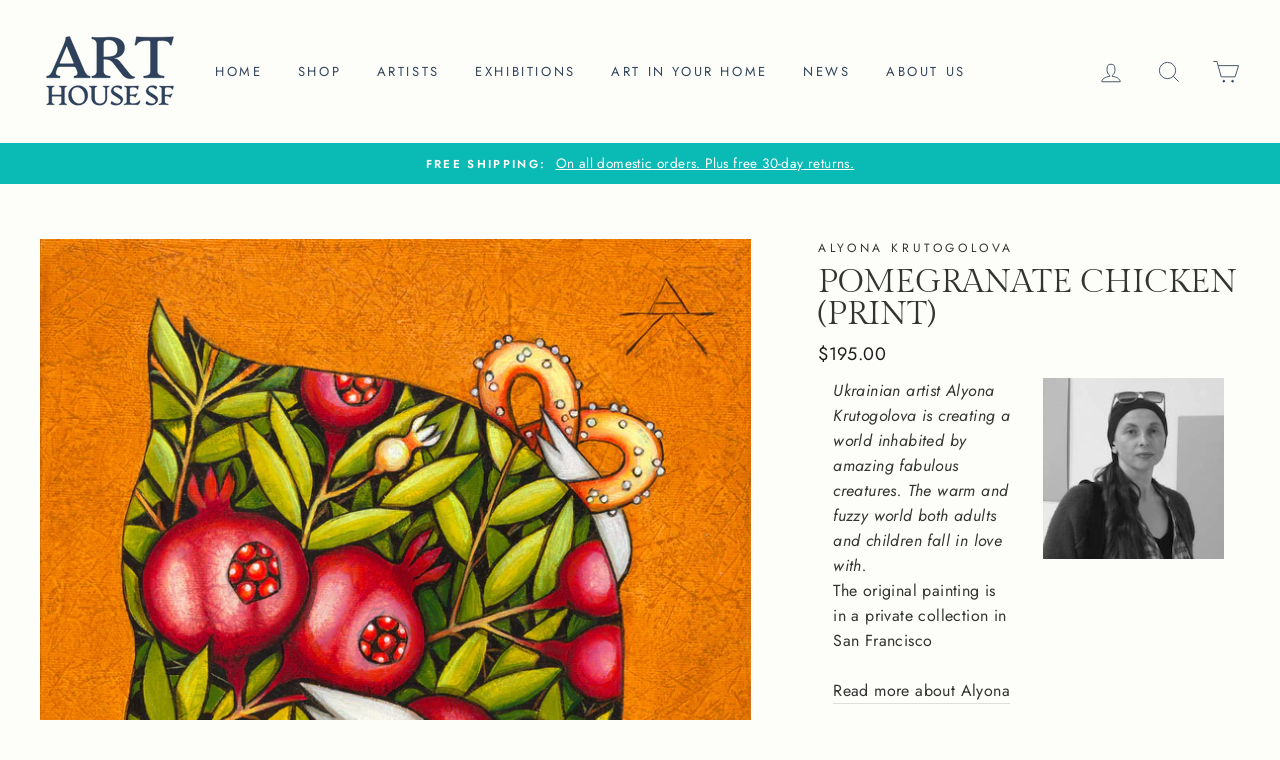

--- FILE ---
content_type: text/html; charset=utf-8
request_url: https://www.arthousesf.com/collections/fine-art-prints/products/pomegranate-chicken-alyona-krutogolova
body_size: 44579
content:
<!doctype html>
<html class="no-js" lang="en">
<head>
<!-- Google tag (gtag.js) -->
<script async src="https://www.googletagmanager.com/gtag/js?id=AW-682348604"></script>
<script>
  window.dataLayer = window.dataLayer || [];
  function gtag(){dataLayer.push(arguments);}
  gtag('js', new Date());

  gtag('config', 'G-YLT703ZLWC');
</script>
  <meta name="p:domain_verify" content="d278d183f302ee3a38a0ea8f61eb3ed5"/>
  <meta charset="utf-8">
  <meta http-equiv="X-UA-Compatible" content="IE=edge,chrome=1">
  <meta name="viewport" content="width=device-width,initial-scale=1">
  <meta name="theme-color" content="#0abab5">
  <link rel="canonical" href="https://www.arthousesf.com/products/pomegranate-chicken-alyona-krutogolova"><link rel="shortcut icon" href="//www.arthousesf.com/cdn/shop/files/favicon_32x32.jpg?v=1614734109" type="image/png" />
<meta property="og:site_name" content="Art House SF">
  <meta property="og:url" content="https://www.arthousesf.com/products/pomegranate-chicken-alyona-krutogolova">
  <meta property="og:title" content="Pomegranate Chicken (Print)">
  <meta property="og:type" content="product">
  <meta property="og:description" content="Ukrainian artist Alyona Krutogolova is creating a world inhabited by amazing fabulous creatures. The warm and fuzzy world both adults and children fall in love with. The original painting is in a private collection in San Francisco Read more about Alyona Technique Dimensions Gallery Wrapped Canvas Print 16&#39;&#39; H, 12&#39;&#39; W "><meta property="og:image" content="http://www.arthousesf.com/cdn/shop/files/ukrainian-art-for-sale-alyona-krutogolova-pomegranate-chicken-main_1200x1200.jpg?v=1698968450"><meta property="og:image" content="http://www.arthousesf.com/cdn/shop/products/alyona-krutogolova-pomegranate-chicken-detail_83ec6e2d-bfce-4723-878c-0b977fa65bfb_1200x1200.jpg?v=1698968450"><meta property="og:image" content="http://www.arthousesf.com/cdn/shop/products/alyona-krutogolova-pomegranate-chicken-detail1_dbb01778-4b26-478f-9ba3-5966c19fbabd_1200x1200.jpg?v=1698968450">
  <meta property="og:image:secure_url" content="https://www.arthousesf.com/cdn/shop/files/ukrainian-art-for-sale-alyona-krutogolova-pomegranate-chicken-main_1200x1200.jpg?v=1698968450"><meta property="og:image:secure_url" content="https://www.arthousesf.com/cdn/shop/products/alyona-krutogolova-pomegranate-chicken-detail_83ec6e2d-bfce-4723-878c-0b977fa65bfb_1200x1200.jpg?v=1698968450"><meta property="og:image:secure_url" content="https://www.arthousesf.com/cdn/shop/products/alyona-krutogolova-pomegranate-chicken-detail1_dbb01778-4b26-478f-9ba3-5966c19fbabd_1200x1200.jpg?v=1698968450">
  <meta name="twitter:site" content="@">
  <meta name="twitter:card" content="summary_large_image">
  <meta name="twitter:title" content="Pomegranate Chicken (Print)">
  <meta name="twitter:description" content="Ukrainian artist Alyona Krutogolova is creating a world inhabited by amazing fabulous creatures. The warm and fuzzy world both adults and children fall in love with. The original painting is in a private collection in San Francisco Read more about Alyona Technique Dimensions Gallery Wrapped Canvas Print 16&#39;&#39; H, 12&#39;&#39; W ">


  <style data-shopify>
  @font-face {
  font-family: "Gilda Display";
  font-weight: 400;
  font-style: normal;
  src: url("//www.arthousesf.com/cdn/fonts/gilda_display/gildadisplay_n4.7fc5354c47a4970aba18d681449d9611011dd058.woff2") format("woff2"),
       url("//www.arthousesf.com/cdn/fonts/gilda_display/gildadisplay_n4.e15b1954cf6c84e5027a9ce38b46b0164add9a36.woff") format("woff");
}

  @font-face {
  font-family: Jost;
  font-weight: 400;
  font-style: normal;
  src: url("//www.arthousesf.com/cdn/fonts/jost/jost_n4.d47a1b6347ce4a4c9f437608011273009d91f2b7.woff2") format("woff2"),
       url("//www.arthousesf.com/cdn/fonts/jost/jost_n4.791c46290e672b3f85c3d1c651ef2efa3819eadd.woff") format("woff");
}


  @font-face {
  font-family: Jost;
  font-weight: 600;
  font-style: normal;
  src: url("//www.arthousesf.com/cdn/fonts/jost/jost_n6.ec1178db7a7515114a2d84e3dd680832b7af8b99.woff2") format("woff2"),
       url("//www.arthousesf.com/cdn/fonts/jost/jost_n6.b1178bb6bdd3979fef38e103a3816f6980aeaff9.woff") format("woff");
}

  @font-face {
  font-family: Jost;
  font-weight: 400;
  font-style: italic;
  src: url("//www.arthousesf.com/cdn/fonts/jost/jost_i4.b690098389649750ada222b9763d55796c5283a5.woff2") format("woff2"),
       url("//www.arthousesf.com/cdn/fonts/jost/jost_i4.fd766415a47e50b9e391ae7ec04e2ae25e7e28b0.woff") format("woff");
}

  @font-face {
  font-family: Jost;
  font-weight: 600;
  font-style: italic;
  src: url("//www.arthousesf.com/cdn/fonts/jost/jost_i6.9af7e5f39e3a108c08f24047a4276332d9d7b85e.woff2") format("woff2"),
       url("//www.arthousesf.com/cdn/fonts/jost/jost_i6.2bf310262638f998ed206777ce0b9a3b98b6fe92.woff") format("woff");
}

</style>

  <link href="//www.arthousesf.com/cdn/shop/t/19/assets/theme.scss.css?v=24482385007045568451765271774" rel="stylesheet" type="text/css" media="all" />
  <link href="//www.arthousesf.com/cdn/shop/t/19/assets/custom.css?v=97154034871828007961765253632" rel="stylesheet" type="text/css" media="all" />

  <style data-shopify>
    .collection-item__title {
      font-size: 14.4px;
    }

    @media screen and (min-width: 769px) {
      .collection-item__title {
        font-size: 18px;
      }
    }
  </style>

  <script>
    document.documentElement.className = document.documentElement.className.replace('no-js', 'js');

    window.theme = window.theme || {};
    theme.routes = {
      cart: "/cart",
      cartAdd: "/cart/add",
      cartChange: "/cart/change"
    };
    theme.strings = {
      addToCart: "Add to cart",
      soldOut: "Sold",
      unavailable: "Unavailable",
      stockLabel: "Only [count] items in stock!",
      willNotShipUntil: "Will not ship until [date]",
      willBeInStockAfter: "Will be in stock after [date]",
      waitingForStock: "Inventory on the way",
      savePrice: "Save [saved_amount]",
      cartEmpty: "Your cart is currently empty.",
      cartTermsConfirmation: "You must agree with the terms and conditions of sales to check out"
    };
    theme.settings = {
      dynamicVariantsEnable: true,
      dynamicVariantType: "dropdown",
      cartType: "drawer",
      moneyFormat: "${{amount}}",
      saveType: "dollar",
      recentlyViewedEnabled: false,
      predictiveSearch: true,
      predictiveSearchType: "product,article,page",
      inventoryThreshold: 10,
      quickView: true,
      themeName: 'Impulse',
      themeVersion: "3.1.0"
    };
  </script>

  <script>window.performance && window.performance.mark && window.performance.mark('shopify.content_for_header.start');</script><meta name="google-site-verification" content="uia8MvfIXXUlP1oMN9a-rmiPFbQSlYHaMpuY5lyBX8c">
<meta name="google-site-verification" content="3LjMlDBIgDDGJyEnpD54UKezZ6-u3joxEvSSpB29rcg">
<meta name="facebook-domain-verification" content="2kdnhwflxt5qduem801zzthtfmrriv">
<meta name="google-site-verification" content="uia8MvfIXXUlP1oMN9a-rmiPFbQSlYHaMpuY5lyBX8c">
<meta id="shopify-digital-wallet" name="shopify-digital-wallet" content="/41994977445/digital_wallets/dialog">
<meta name="shopify-checkout-api-token" content="763314f7d23381b4a258eeedbfa4765d">
<meta id="in-context-paypal-metadata" data-shop-id="41994977445" data-venmo-supported="false" data-environment="production" data-locale="en_US" data-paypal-v4="true" data-currency="USD">
<link rel="alternate" type="application/json+oembed" href="https://www.arthousesf.com/products/pomegranate-chicken-alyona-krutogolova.oembed">
<script async="async" src="/checkouts/internal/preloads.js?locale=en-US"></script>
<link rel="preconnect" href="https://shop.app" crossorigin="anonymous">
<script async="async" src="https://shop.app/checkouts/internal/preloads.js?locale=en-US&shop_id=41994977445" crossorigin="anonymous"></script>
<script id="apple-pay-shop-capabilities" type="application/json">{"shopId":41994977445,"countryCode":"US","currencyCode":"USD","merchantCapabilities":["supports3DS"],"merchantId":"gid:\/\/shopify\/Shop\/41994977445","merchantName":"Art House SF","requiredBillingContactFields":["postalAddress","email"],"requiredShippingContactFields":["postalAddress","email"],"shippingType":"shipping","supportedNetworks":["visa","masterCard","amex","discover","elo","jcb"],"total":{"type":"pending","label":"Art House SF","amount":"1.00"},"shopifyPaymentsEnabled":true,"supportsSubscriptions":true}</script>
<script id="shopify-features" type="application/json">{"accessToken":"763314f7d23381b4a258eeedbfa4765d","betas":["rich-media-storefront-analytics"],"domain":"www.arthousesf.com","predictiveSearch":true,"shopId":41994977445,"locale":"en"}</script>
<script>var Shopify = Shopify || {};
Shopify.shop = "art-house-sf.myshopify.com";
Shopify.locale = "en";
Shopify.currency = {"active":"USD","rate":"1.0"};
Shopify.country = "US";
Shopify.theme = {"name":"Remove code of PS Impulse PS [ 24MAR2025 ]","id":157149692119,"schema_name":"Impulse","schema_version":"3.1.0","theme_store_id":857,"role":"main"};
Shopify.theme.handle = "null";
Shopify.theme.style = {"id":null,"handle":null};
Shopify.cdnHost = "www.arthousesf.com/cdn";
Shopify.routes = Shopify.routes || {};
Shopify.routes.root = "/";</script>
<script type="module">!function(o){(o.Shopify=o.Shopify||{}).modules=!0}(window);</script>
<script>!function(o){function n(){var o=[];function n(){o.push(Array.prototype.slice.apply(arguments))}return n.q=o,n}var t=o.Shopify=o.Shopify||{};t.loadFeatures=n(),t.autoloadFeatures=n()}(window);</script>
<script>
  window.ShopifyPay = window.ShopifyPay || {};
  window.ShopifyPay.apiHost = "shop.app\/pay";
  window.ShopifyPay.redirectState = null;
</script>
<script id="shop-js-analytics" type="application/json">{"pageType":"product"}</script>
<script defer="defer" async type="module" src="//www.arthousesf.com/cdn/shopifycloud/shop-js/modules/v2/client.init-shop-cart-sync_IZsNAliE.en.esm.js"></script>
<script defer="defer" async type="module" src="//www.arthousesf.com/cdn/shopifycloud/shop-js/modules/v2/chunk.common_0OUaOowp.esm.js"></script>
<script type="module">
  await import("//www.arthousesf.com/cdn/shopifycloud/shop-js/modules/v2/client.init-shop-cart-sync_IZsNAliE.en.esm.js");
await import("//www.arthousesf.com/cdn/shopifycloud/shop-js/modules/v2/chunk.common_0OUaOowp.esm.js");

  window.Shopify.SignInWithShop?.initShopCartSync?.({"fedCMEnabled":true,"windoidEnabled":true});

</script>
<script>
  window.Shopify = window.Shopify || {};
  if (!window.Shopify.featureAssets) window.Shopify.featureAssets = {};
  window.Shopify.featureAssets['shop-js'] = {"shop-cart-sync":["modules/v2/client.shop-cart-sync_DLOhI_0X.en.esm.js","modules/v2/chunk.common_0OUaOowp.esm.js"],"init-fed-cm":["modules/v2/client.init-fed-cm_C6YtU0w6.en.esm.js","modules/v2/chunk.common_0OUaOowp.esm.js"],"shop-button":["modules/v2/client.shop-button_BCMx7GTG.en.esm.js","modules/v2/chunk.common_0OUaOowp.esm.js"],"shop-cash-offers":["modules/v2/client.shop-cash-offers_BT26qb5j.en.esm.js","modules/v2/chunk.common_0OUaOowp.esm.js","modules/v2/chunk.modal_CGo_dVj3.esm.js"],"init-windoid":["modules/v2/client.init-windoid_B9PkRMql.en.esm.js","modules/v2/chunk.common_0OUaOowp.esm.js"],"init-shop-email-lookup-coordinator":["modules/v2/client.init-shop-email-lookup-coordinator_DZkqjsbU.en.esm.js","modules/v2/chunk.common_0OUaOowp.esm.js"],"shop-toast-manager":["modules/v2/client.shop-toast-manager_Di2EnuM7.en.esm.js","modules/v2/chunk.common_0OUaOowp.esm.js"],"shop-login-button":["modules/v2/client.shop-login-button_BtqW_SIO.en.esm.js","modules/v2/chunk.common_0OUaOowp.esm.js","modules/v2/chunk.modal_CGo_dVj3.esm.js"],"avatar":["modules/v2/client.avatar_BTnouDA3.en.esm.js"],"pay-button":["modules/v2/client.pay-button_CWa-C9R1.en.esm.js","modules/v2/chunk.common_0OUaOowp.esm.js"],"init-shop-cart-sync":["modules/v2/client.init-shop-cart-sync_IZsNAliE.en.esm.js","modules/v2/chunk.common_0OUaOowp.esm.js"],"init-customer-accounts":["modules/v2/client.init-customer-accounts_DenGwJTU.en.esm.js","modules/v2/client.shop-login-button_BtqW_SIO.en.esm.js","modules/v2/chunk.common_0OUaOowp.esm.js","modules/v2/chunk.modal_CGo_dVj3.esm.js"],"init-shop-for-new-customer-accounts":["modules/v2/client.init-shop-for-new-customer-accounts_JdHXxpS9.en.esm.js","modules/v2/client.shop-login-button_BtqW_SIO.en.esm.js","modules/v2/chunk.common_0OUaOowp.esm.js","modules/v2/chunk.modal_CGo_dVj3.esm.js"],"init-customer-accounts-sign-up":["modules/v2/client.init-customer-accounts-sign-up_D6__K_p8.en.esm.js","modules/v2/client.shop-login-button_BtqW_SIO.en.esm.js","modules/v2/chunk.common_0OUaOowp.esm.js","modules/v2/chunk.modal_CGo_dVj3.esm.js"],"checkout-modal":["modules/v2/client.checkout-modal_C_ZQDY6s.en.esm.js","modules/v2/chunk.common_0OUaOowp.esm.js","modules/v2/chunk.modal_CGo_dVj3.esm.js"],"shop-follow-button":["modules/v2/client.shop-follow-button_XetIsj8l.en.esm.js","modules/v2/chunk.common_0OUaOowp.esm.js","modules/v2/chunk.modal_CGo_dVj3.esm.js"],"lead-capture":["modules/v2/client.lead-capture_DvA72MRN.en.esm.js","modules/v2/chunk.common_0OUaOowp.esm.js","modules/v2/chunk.modal_CGo_dVj3.esm.js"],"shop-login":["modules/v2/client.shop-login_ClXNxyh6.en.esm.js","modules/v2/chunk.common_0OUaOowp.esm.js","modules/v2/chunk.modal_CGo_dVj3.esm.js"],"payment-terms":["modules/v2/client.payment-terms_CNlwjfZz.en.esm.js","modules/v2/chunk.common_0OUaOowp.esm.js","modules/v2/chunk.modal_CGo_dVj3.esm.js"]};
</script>
<script>(function() {
  var isLoaded = false;
  function asyncLoad() {
    if (isLoaded) return;
    isLoaded = true;
    var urls = ["\/\/cdn.shopify.com\/proxy\/a0935ec54e85d363eaef758113320586bce55bb08a272fb7095cf249be303ae4\/shopify-script-tags.s3.eu-west-1.amazonaws.com\/smartseo\/instantpage.js?shop=art-house-sf.myshopify.com\u0026sp-cache-control=cHVibGljLCBtYXgtYWdlPTkwMA","https:\/\/art-house-sf.app\/optimized-script\/canscript.js?shopId=41994977445\u0026shop=art-house-sf.myshopify.com","https:\/\/easycanonicalpro.gadget.app\/api\/canonical-urls\/script-optimized?shopId=41994977445\u0026shop=art-house-sf.myshopify.com\u0026t=1743122375920\u0026shop=art-house-sf.myshopify.com","https:\/\/cdn.jsdelivr.net\/gh\/zahidsattarahmed\/storeview@latest\/newtrackingscript.js?shop=art-house-sf.myshopify.com"];
    for (var i = 0; i < urls.length; i++) {
      var s = document.createElement('script');
      s.type = 'text/javascript';
      s.async = true;
      s.src = urls[i];
      var x = document.getElementsByTagName('script')[0];
      x.parentNode.insertBefore(s, x);
    }
  };
  if(window.attachEvent) {
    window.attachEvent('onload', asyncLoad);
  } else {
    window.addEventListener('load', asyncLoad, false);
  }
})();</script>
<script id="__st">var __st={"a":41994977445,"offset":-28800,"reqid":"34a40831-3c8c-4b1e-9995-dd481cb94ab5-1768378495","pageurl":"www.arthousesf.com\/collections\/fine-art-prints\/products\/pomegranate-chicken-alyona-krutogolova","u":"cf743349f7ab","p":"product","rtyp":"product","rid":5883282194597};</script>
<script>window.ShopifyPaypalV4VisibilityTracking = true;</script>
<script id="captcha-bootstrap">!function(){'use strict';const t='contact',e='account',n='new_comment',o=[[t,t],['blogs',n],['comments',n],[t,'customer']],c=[[e,'customer_login'],[e,'guest_login'],[e,'recover_customer_password'],[e,'create_customer']],r=t=>t.map((([t,e])=>`form[action*='/${t}']:not([data-nocaptcha='true']) input[name='form_type'][value='${e}']`)).join(','),a=t=>()=>t?[...document.querySelectorAll(t)].map((t=>t.form)):[];function s(){const t=[...o],e=r(t);return a(e)}const i='password',u='form_key',d=['recaptcha-v3-token','g-recaptcha-response','h-captcha-response',i],f=()=>{try{return window.sessionStorage}catch{return}},m='__shopify_v',_=t=>t.elements[u];function p(t,e,n=!1){try{const o=window.sessionStorage,c=JSON.parse(o.getItem(e)),{data:r}=function(t){const{data:e,action:n}=t;return t[m]||n?{data:e,action:n}:{data:t,action:n}}(c);for(const[e,n]of Object.entries(r))t.elements[e]&&(t.elements[e].value=n);n&&o.removeItem(e)}catch(o){console.error('form repopulation failed',{error:o})}}const l='form_type',E='cptcha';function T(t){t.dataset[E]=!0}const w=window,h=w.document,L='Shopify',v='ce_forms',y='captcha';let A=!1;((t,e)=>{const n=(g='f06e6c50-85a8-45c8-87d0-21a2b65856fe',I='https://cdn.shopify.com/shopifycloud/storefront-forms-hcaptcha/ce_storefront_forms_captcha_hcaptcha.v1.5.2.iife.js',D={infoText:'Protected by hCaptcha',privacyText:'Privacy',termsText:'Terms'},(t,e,n)=>{const o=w[L][v],c=o.bindForm;if(c)return c(t,g,e,D).then(n);var r;o.q.push([[t,g,e,D],n]),r=I,A||(h.body.append(Object.assign(h.createElement('script'),{id:'captcha-provider',async:!0,src:r})),A=!0)});var g,I,D;w[L]=w[L]||{},w[L][v]=w[L][v]||{},w[L][v].q=[],w[L][y]=w[L][y]||{},w[L][y].protect=function(t,e){n(t,void 0,e),T(t)},Object.freeze(w[L][y]),function(t,e,n,w,h,L){const[v,y,A,g]=function(t,e,n){const i=e?o:[],u=t?c:[],d=[...i,...u],f=r(d),m=r(i),_=r(d.filter((([t,e])=>n.includes(e))));return[a(f),a(m),a(_),s()]}(w,h,L),I=t=>{const e=t.target;return e instanceof HTMLFormElement?e:e&&e.form},D=t=>v().includes(t);t.addEventListener('submit',(t=>{const e=I(t);if(!e)return;const n=D(e)&&!e.dataset.hcaptchaBound&&!e.dataset.recaptchaBound,o=_(e),c=g().includes(e)&&(!o||!o.value);(n||c)&&t.preventDefault(),c&&!n&&(function(t){try{if(!f())return;!function(t){const e=f();if(!e)return;const n=_(t);if(!n)return;const o=n.value;o&&e.removeItem(o)}(t);const e=Array.from(Array(32),(()=>Math.random().toString(36)[2])).join('');!function(t,e){_(t)||t.append(Object.assign(document.createElement('input'),{type:'hidden',name:u})),t.elements[u].value=e}(t,e),function(t,e){const n=f();if(!n)return;const o=[...t.querySelectorAll(`input[type='${i}']`)].map((({name:t})=>t)),c=[...d,...o],r={};for(const[a,s]of new FormData(t).entries())c.includes(a)||(r[a]=s);n.setItem(e,JSON.stringify({[m]:1,action:t.action,data:r}))}(t,e)}catch(e){console.error('failed to persist form',e)}}(e),e.submit())}));const S=(t,e)=>{t&&!t.dataset[E]&&(n(t,e.some((e=>e===t))),T(t))};for(const o of['focusin','change'])t.addEventListener(o,(t=>{const e=I(t);D(e)&&S(e,y())}));const B=e.get('form_key'),M=e.get(l),P=B&&M;t.addEventListener('DOMContentLoaded',(()=>{const t=y();if(P)for(const e of t)e.elements[l].value===M&&p(e,B);[...new Set([...A(),...v().filter((t=>'true'===t.dataset.shopifyCaptcha))])].forEach((e=>S(e,t)))}))}(h,new URLSearchParams(w.location.search),n,t,e,['guest_login'])})(!0,!0)}();</script>
<script integrity="sha256-4kQ18oKyAcykRKYeNunJcIwy7WH5gtpwJnB7kiuLZ1E=" data-source-attribution="shopify.loadfeatures" defer="defer" src="//www.arthousesf.com/cdn/shopifycloud/storefront/assets/storefront/load_feature-a0a9edcb.js" crossorigin="anonymous"></script>
<script crossorigin="anonymous" defer="defer" src="//www.arthousesf.com/cdn/shopifycloud/storefront/assets/shopify_pay/storefront-65b4c6d7.js?v=20250812"></script>
<script data-source-attribution="shopify.dynamic_checkout.dynamic.init">var Shopify=Shopify||{};Shopify.PaymentButton=Shopify.PaymentButton||{isStorefrontPortableWallets:!0,init:function(){window.Shopify.PaymentButton.init=function(){};var t=document.createElement("script");t.src="https://www.arthousesf.com/cdn/shopifycloud/portable-wallets/latest/portable-wallets.en.js",t.type="module",document.head.appendChild(t)}};
</script>
<script data-source-attribution="shopify.dynamic_checkout.buyer_consent">
  function portableWalletsHideBuyerConsent(e){var t=document.getElementById("shopify-buyer-consent"),n=document.getElementById("shopify-subscription-policy-button");t&&n&&(t.classList.add("hidden"),t.setAttribute("aria-hidden","true"),n.removeEventListener("click",e))}function portableWalletsShowBuyerConsent(e){var t=document.getElementById("shopify-buyer-consent"),n=document.getElementById("shopify-subscription-policy-button");t&&n&&(t.classList.remove("hidden"),t.removeAttribute("aria-hidden"),n.addEventListener("click",e))}window.Shopify?.PaymentButton&&(window.Shopify.PaymentButton.hideBuyerConsent=portableWalletsHideBuyerConsent,window.Shopify.PaymentButton.showBuyerConsent=portableWalletsShowBuyerConsent);
</script>
<script data-source-attribution="shopify.dynamic_checkout.cart.bootstrap">document.addEventListener("DOMContentLoaded",(function(){function t(){return document.querySelector("shopify-accelerated-checkout-cart, shopify-accelerated-checkout")}if(t())Shopify.PaymentButton.init();else{new MutationObserver((function(e,n){t()&&(Shopify.PaymentButton.init(),n.disconnect())})).observe(document.body,{childList:!0,subtree:!0})}}));
</script>
<link id="shopify-accelerated-checkout-styles" rel="stylesheet" media="screen" href="https://www.arthousesf.com/cdn/shopifycloud/portable-wallets/latest/accelerated-checkout-backwards-compat.css" crossorigin="anonymous">
<style id="shopify-accelerated-checkout-cart">
        #shopify-buyer-consent {
  margin-top: 1em;
  display: inline-block;
  width: 100%;
}

#shopify-buyer-consent.hidden {
  display: none;
}

#shopify-subscription-policy-button {
  background: none;
  border: none;
  padding: 0;
  text-decoration: underline;
  font-size: inherit;
  cursor: pointer;
}

#shopify-subscription-policy-button::before {
  box-shadow: none;
}

      </style>

<script>window.performance && window.performance.mark && window.performance.mark('shopify.content_for_header.end');</script>

  <script src="//www.arthousesf.com/cdn/shop/t/19/assets/vendor-scripts-v6.js" defer="defer"></script>

  
    <link rel="preload" as="style" href="//www.arthousesf.com/cdn/shop/t/19/assets/currency-flags.css?v=177154473537266533841765253632" onload="this.onload=null;this.rel='stylesheet'">
    <noscript><link rel="stylesheet" href="//www.arthousesf.com/cdn/shop/t/19/assets/currency-flags.css?v=177154473537266533841765253632"></noscript>
  

  <script src="//www.arthousesf.com/cdn/shop/t/19/assets/theme.js?v=15953112829785913821765253632" defer="defer"></script>

<!-- BEGIN app block: shopify://apps/microsoft-clarity/blocks/clarity_js/31c3d126-8116-4b4a-8ba1-baeda7c4aeea -->
<script type="text/javascript">
  (function (c, l, a, r, i, t, y) {
    c[a] = c[a] || function () { (c[a].q = c[a].q || []).push(arguments); };
    t = l.createElement(r); t.async = 1; t.src = "https://www.clarity.ms/tag/" + i + "?ref=shopify";
    y = l.getElementsByTagName(r)[0]; y.parentNode.insertBefore(t, y);

    c.Shopify.loadFeatures([{ name: "consent-tracking-api", version: "0.1" }], error => {
      if (error) {
        console.error("Error loading Shopify features:", error);
        return;
      }

      c[a]('consentv2', {
        ad_Storage: c.Shopify.customerPrivacy.marketingAllowed() ? "granted" : "denied",
        analytics_Storage: c.Shopify.customerPrivacy.analyticsProcessingAllowed() ? "granted" : "denied",
      });
    });

    l.addEventListener("visitorConsentCollected", function (e) {
      c[a]('consentv2', {
        ad_Storage: e.detail.marketingAllowed ? "granted" : "denied",
        analytics_Storage: e.detail.analyticsAllowed ? "granted" : "denied",
      });
    });
  })(window, document, "clarity", "script", "uei2n8bfzg");
</script>



<!-- END app block --><!-- BEGIN app block: shopify://apps/microsoft-clarity/blocks/brandAgents_js/31c3d126-8116-4b4a-8ba1-baeda7c4aeea -->





<!-- END app block --><!-- BEGIN app block: shopify://apps/smart-seo/blocks/smartseo/7b0a6064-ca2e-4392-9a1d-8c43c942357b --><meta name="smart-seo-integrated" content="true" /><!-- metatagsSavedToSEOFields: false --><!-- BEGIN app snippet: smartseo.custom.schemas.jsonld --><!-- END app snippet --><!-- BEGIN app snippet: smartseo.product.metatags --><!-- product_seo_template_metafield:  --><title>Pomegranate Chicken (Print) - Alyona Krutogolova - Canvas Print</title>
<meta name="description" content="Ukrainian artist Alyona Krutogolova creates a world inhabited by amazing fabulous creatures. The warm and fuzzy world both adults and children fall in love with" />
<meta name="smartseo-timestamp" content="16702106786828305" /><!-- END app snippet --><!-- BEGIN app snippet: smartseo.product.jsonld -->


<!--JSON-LD data generated by Smart SEO-->
<script type="application/ld+json">
    {
        "@context": "https://schema.org/",
        "@type":"ProductGroup","productGroupID": "5883282194597",
        "url": "https://www.arthousesf.com/products/pomegranate-chicken-alyona-krutogolova",
        "name": "Pomegranate Chicken (Print)",
        "image": "https://www.arthousesf.com/cdn/shop/files/ukrainian-art-for-sale-alyona-krutogolova-pomegranate-chicken-main.jpg?v=1698968450",
        "description": "Ukrainian artist Alyona Krutogolova is creating a world inhabited by amazing fabulous creatures. The warm and fuzzy world both adults and children fall in love with.The original painting is in a private collection in San FranciscoRead more about AlyonaTechniqueDimensions Gallery Wrapped Canvas Pr...",
        "brand": {
            "@type": "Brand",
            "name": "Alyona Krutogolova"
        },
        "weight": "3.0lb","variesBy": ["Size"],
        "hasVariant": [
                {
                    "@type": "Product",
                        "name": "Pomegranate Chicken (Print) - Canvas Print / 10.5x8",      
                        "description": "Ukrainian artist Alyona Krutogolova is creating a world inhabited by amazing fabulous creatures. The warm and fuzzy world both adults and children fall in love with.The original painting is in a private collection in San FranciscoRead more about AlyonaTechniqueDimensions Gallery Wrapped Canvas Pr...","image": "https://www.arthousesf.com/cdn/shop/files/ukrainian-art-for-sale-alyona-krutogolova-pomegranate-chicken-main.jpg?v=1698968450",
                      

                      
                    
                      

                      
                        "Size": "10.5x8",
                      
                    
                    "offers": {
                        "@type": "Offer",
                            "priceCurrency": "USD",
                            "price": "195.00",
                            "priceValidUntil": "2026-04-14",
                            "availability": "https://schema.org/InStock",
                            "itemCondition": "https://schema.org/NewCondition",
                            "url": "https://www.arthousesf.com/products/pomegranate-chicken-alyona-krutogolova?variant=43774287085783",
                            "seller": {
    "@context": "https://schema.org",
    "@type": "Organization",
    "name": "Art House SF",
    "description": "Discover original, affordable, unique and eclectic art in our boutique San Francisco art gallery.  Visit our bi-monthly art exhibitions where we feature handpicked and carefully curated international artists from over 20 countries.  Let your beautiful and modern house become your home and be as unique as you!",
    "logo": "https://cdn.shopify.com/s/files/1/0419/9497/7445/files/logo-on-white-300x300-for-json-ld-logo.png?v=1697326184",
    "image": "https://cdn.shopify.com/s/files/1/0419/9497/7445/files/logo-on-white-300x300-for-json-ld-logo.png?v=1697326184"}
                    }
                },
                {
                    "@type": "Product",
                        "name": "Pomegranate Chicken (Print) - Canvas Print / 16x12",      
                        "description": "Ukrainian artist Alyona Krutogolova is creating a world inhabited by amazing fabulous creatures. The warm and fuzzy world both adults and children fall in love with.The original painting is in a private collection in San FranciscoRead more about AlyonaTechniqueDimensions Gallery Wrapped Canvas Pr...","image": "https://www.arthousesf.com/cdn/shop/files/ukrainian-art-for-sale-alyona-krutogolova-pomegranate-chicken-main.jpg?v=1698968450",
                      

                      
                    
                      

                      
                        "Size": "16x12",
                      
                    
                    "offers": {
                        "@type": "Offer",
                            "priceCurrency": "USD",
                            "price": "280.00",
                            "priceValidUntil": "2026-04-14",
                            "availability": "https://schema.org/InStock",
                            "itemCondition": "https://schema.org/NewCondition",
                            "url": "https://www.arthousesf.com/products/pomegranate-chicken-alyona-krutogolova?variant=42075384381655",
                            "seller": {
    "@context": "https://schema.org",
    "@type": "Organization",
    "name": "Art House SF",
    "description": "Discover original, affordable, unique and eclectic art in our boutique San Francisco art gallery.  Visit our bi-monthly art exhibitions where we feature handpicked and carefully curated international artists from over 20 countries.  Let your beautiful and modern house become your home and be as unique as you!",
    "logo": "https://cdn.shopify.com/s/files/1/0419/9497/7445/files/logo-on-white-300x300-for-json-ld-logo.png?v=1697326184",
    "image": "https://cdn.shopify.com/s/files/1/0419/9497/7445/files/logo-on-white-300x300-for-json-ld-logo.png?v=1697326184"}
                    }
                },
                {
                    "@type": "Product",
                        "name": "Pomegranate Chicken (Print) - HD Metal Print / 10.5x8",      
                        "description": "Ukrainian artist Alyona Krutogolova is creating a world inhabited by amazing fabulous creatures. The warm and fuzzy world both adults and children fall in love with.The original painting is in a private collection in San FranciscoRead more about AlyonaTechniqueDimensions Gallery Wrapped Canvas Pr...","image": "https://www.arthousesf.com/cdn/shop/files/ukrainian-art-for-sale-alyona-krutogolova-pomegranate-chicken-main.jpg?v=1698968450",
                      

                      
                    
                      

                      
                        "Size": "10.5x8",
                      
                    
                    "offers": {
                        "@type": "Offer",
                            "priceCurrency": "USD",
                            "price": "150.00",
                            "priceValidUntil": "2026-04-14",
                            "availability": "https://schema.org/InStock",
                            "itemCondition": "https://schema.org/NewCondition",
                            "url": "https://www.arthousesf.com/products/pomegranate-chicken-alyona-krutogolova?variant=43774287118551",
                            "seller": {
    "@context": "https://schema.org",
    "@type": "Organization",
    "name": "Art House SF",
    "description": "Discover original, affordable, unique and eclectic art in our boutique San Francisco art gallery.  Visit our bi-monthly art exhibitions where we feature handpicked and carefully curated international artists from over 20 countries.  Let your beautiful and modern house become your home and be as unique as you!",
    "logo": "https://cdn.shopify.com/s/files/1/0419/9497/7445/files/logo-on-white-300x300-for-json-ld-logo.png?v=1697326184",
    "image": "https://cdn.shopify.com/s/files/1/0419/9497/7445/files/logo-on-white-300x300-for-json-ld-logo.png?v=1697326184"}
                    }
                },
                {
                    "@type": "Product",
                        "name": "Pomegranate Chicken (Print) - HD Metal Print / 16x12",      
                        "description": "Ukrainian artist Alyona Krutogolova is creating a world inhabited by amazing fabulous creatures. The warm and fuzzy world both adults and children fall in love with.The original painting is in a private collection in San FranciscoRead more about AlyonaTechniqueDimensions Gallery Wrapped Canvas Pr...","image": "https://www.arthousesf.com/cdn/shop/files/ukrainian-art-for-sale-alyona-krutogolova-pomegranate-chicken-main.jpg?v=1698968450",
                      

                      
                    
                      

                      
                        "Size": "16x12",
                      
                    
                    "offers": {
                        "@type": "Offer",
                            "priceCurrency": "USD",
                            "price": "237.00",
                            "priceValidUntil": "2026-04-14",
                            "availability": "https://schema.org/InStock",
                            "itemCondition": "https://schema.org/NewCondition",
                            "url": "https://www.arthousesf.com/products/pomegranate-chicken-alyona-krutogolova?variant=43675920761047",
                            "seller": {
    "@context": "https://schema.org",
    "@type": "Organization",
    "name": "Art House SF",
    "description": "Discover original, affordable, unique and eclectic art in our boutique San Francisco art gallery.  Visit our bi-monthly art exhibitions where we feature handpicked and carefully curated international artists from over 20 countries.  Let your beautiful and modern house become your home and be as unique as you!",
    "logo": "https://cdn.shopify.com/s/files/1/0419/9497/7445/files/logo-on-white-300x300-for-json-ld-logo.png?v=1697326184",
    "image": "https://cdn.shopify.com/s/files/1/0419/9497/7445/files/logo-on-white-300x300-for-json-ld-logo.png?v=1697326184"}
                    }
                }
        ]}
</script><!-- END app snippet --><!-- BEGIN app snippet: smartseo.breadcrumbs.jsonld --><!--JSON-LD data generated by Smart SEO-->
<script type="application/ld+json">
    {
        "@context": "https://schema.org",
        "@type": "BreadcrumbList",
        "itemListElement": [
            {
                "@type": "ListItem",
                "position": 1,
                "item": {
                    "@type": "Website",
                    "@id": "https://www.arthousesf.com",
                    "name": "Home"
                }
            },
            {
                "@type": "ListItem",
                "position": 2,
                "item": {
                    "@type": "CollectionPage",
                    "@id": "https://www.arthousesf.com/collections/fine-art-prints",
                    "name": "Fine Art Prints"
                }
            },
            {
                "@type": "ListItem",
                "position": 3,
                "item": {
                    "@type": "WebPage",
                    "@id": "https://www.arthousesf.com/collections/fine-art-prints/products/pomegranate-chicken-alyona-krutogolova",
                    "name": "Pomegranate Chicken (Print)"
                }
            }
        ]
    }
</script><!-- END app snippet --><!-- END app block --><link href="https://monorail-edge.shopifysvc.com" rel="dns-prefetch">
<script>(function(){if ("sendBeacon" in navigator && "performance" in window) {try {var session_token_from_headers = performance.getEntriesByType('navigation')[0].serverTiming.find(x => x.name == '_s').description;} catch {var session_token_from_headers = undefined;}var session_cookie_matches = document.cookie.match(/_shopify_s=([^;]*)/);var session_token_from_cookie = session_cookie_matches && session_cookie_matches.length === 2 ? session_cookie_matches[1] : "";var session_token = session_token_from_headers || session_token_from_cookie || "";function handle_abandonment_event(e) {var entries = performance.getEntries().filter(function(entry) {return /monorail-edge.shopifysvc.com/.test(entry.name);});if (!window.abandonment_tracked && entries.length === 0) {window.abandonment_tracked = true;var currentMs = Date.now();var navigation_start = performance.timing.navigationStart;var payload = {shop_id: 41994977445,url: window.location.href,navigation_start,duration: currentMs - navigation_start,session_token,page_type: "product"};window.navigator.sendBeacon("https://monorail-edge.shopifysvc.com/v1/produce", JSON.stringify({schema_id: "online_store_buyer_site_abandonment/1.1",payload: payload,metadata: {event_created_at_ms: currentMs,event_sent_at_ms: currentMs}}));}}window.addEventListener('pagehide', handle_abandonment_event);}}());</script>
<script id="web-pixels-manager-setup">(function e(e,d,r,n,o){if(void 0===o&&(o={}),!Boolean(null===(a=null===(i=window.Shopify)||void 0===i?void 0:i.analytics)||void 0===a?void 0:a.replayQueue)){var i,a;window.Shopify=window.Shopify||{};var t=window.Shopify;t.analytics=t.analytics||{};var s=t.analytics;s.replayQueue=[],s.publish=function(e,d,r){return s.replayQueue.push([e,d,r]),!0};try{self.performance.mark("wpm:start")}catch(e){}var l=function(){var e={modern:/Edge?\/(1{2}[4-9]|1[2-9]\d|[2-9]\d{2}|\d{4,})\.\d+(\.\d+|)|Firefox\/(1{2}[4-9]|1[2-9]\d|[2-9]\d{2}|\d{4,})\.\d+(\.\d+|)|Chrom(ium|e)\/(9{2}|\d{3,})\.\d+(\.\d+|)|(Maci|X1{2}).+ Version\/(15\.\d+|(1[6-9]|[2-9]\d|\d{3,})\.\d+)([,.]\d+|)( \(\w+\)|)( Mobile\/\w+|) Safari\/|Chrome.+OPR\/(9{2}|\d{3,})\.\d+\.\d+|(CPU[ +]OS|iPhone[ +]OS|CPU[ +]iPhone|CPU IPhone OS|CPU iPad OS)[ +]+(15[._]\d+|(1[6-9]|[2-9]\d|\d{3,})[._]\d+)([._]\d+|)|Android:?[ /-](13[3-9]|1[4-9]\d|[2-9]\d{2}|\d{4,})(\.\d+|)(\.\d+|)|Android.+Firefox\/(13[5-9]|1[4-9]\d|[2-9]\d{2}|\d{4,})\.\d+(\.\d+|)|Android.+Chrom(ium|e)\/(13[3-9]|1[4-9]\d|[2-9]\d{2}|\d{4,})\.\d+(\.\d+|)|SamsungBrowser\/([2-9]\d|\d{3,})\.\d+/,legacy:/Edge?\/(1[6-9]|[2-9]\d|\d{3,})\.\d+(\.\d+|)|Firefox\/(5[4-9]|[6-9]\d|\d{3,})\.\d+(\.\d+|)|Chrom(ium|e)\/(5[1-9]|[6-9]\d|\d{3,})\.\d+(\.\d+|)([\d.]+$|.*Safari\/(?![\d.]+ Edge\/[\d.]+$))|(Maci|X1{2}).+ Version\/(10\.\d+|(1[1-9]|[2-9]\d|\d{3,})\.\d+)([,.]\d+|)( \(\w+\)|)( Mobile\/\w+|) Safari\/|Chrome.+OPR\/(3[89]|[4-9]\d|\d{3,})\.\d+\.\d+|(CPU[ +]OS|iPhone[ +]OS|CPU[ +]iPhone|CPU IPhone OS|CPU iPad OS)[ +]+(10[._]\d+|(1[1-9]|[2-9]\d|\d{3,})[._]\d+)([._]\d+|)|Android:?[ /-](13[3-9]|1[4-9]\d|[2-9]\d{2}|\d{4,})(\.\d+|)(\.\d+|)|Mobile Safari.+OPR\/([89]\d|\d{3,})\.\d+\.\d+|Android.+Firefox\/(13[5-9]|1[4-9]\d|[2-9]\d{2}|\d{4,})\.\d+(\.\d+|)|Android.+Chrom(ium|e)\/(13[3-9]|1[4-9]\d|[2-9]\d{2}|\d{4,})\.\d+(\.\d+|)|Android.+(UC? ?Browser|UCWEB|U3)[ /]?(15\.([5-9]|\d{2,})|(1[6-9]|[2-9]\d|\d{3,})\.\d+)\.\d+|SamsungBrowser\/(5\.\d+|([6-9]|\d{2,})\.\d+)|Android.+MQ{2}Browser\/(14(\.(9|\d{2,})|)|(1[5-9]|[2-9]\d|\d{3,})(\.\d+|))(\.\d+|)|K[Aa][Ii]OS\/(3\.\d+|([4-9]|\d{2,})\.\d+)(\.\d+|)/},d=e.modern,r=e.legacy,n=navigator.userAgent;return n.match(d)?"modern":n.match(r)?"legacy":"unknown"}(),u="modern"===l?"modern":"legacy",c=(null!=n?n:{modern:"",legacy:""})[u],f=function(e){return[e.baseUrl,"/wpm","/b",e.hashVersion,"modern"===e.buildTarget?"m":"l",".js"].join("")}({baseUrl:d,hashVersion:r,buildTarget:u}),m=function(e){var d=e.version,r=e.bundleTarget,n=e.surface,o=e.pageUrl,i=e.monorailEndpoint;return{emit:function(e){var a=e.status,t=e.errorMsg,s=(new Date).getTime(),l=JSON.stringify({metadata:{event_sent_at_ms:s},events:[{schema_id:"web_pixels_manager_load/3.1",payload:{version:d,bundle_target:r,page_url:o,status:a,surface:n,error_msg:t},metadata:{event_created_at_ms:s}}]});if(!i)return console&&console.warn&&console.warn("[Web Pixels Manager] No Monorail endpoint provided, skipping logging."),!1;try{return self.navigator.sendBeacon.bind(self.navigator)(i,l)}catch(e){}var u=new XMLHttpRequest;try{return u.open("POST",i,!0),u.setRequestHeader("Content-Type","text/plain"),u.send(l),!0}catch(e){return console&&console.warn&&console.warn("[Web Pixels Manager] Got an unhandled error while logging to Monorail."),!1}}}}({version:r,bundleTarget:l,surface:e.surface,pageUrl:self.location.href,monorailEndpoint:e.monorailEndpoint});try{o.browserTarget=l,function(e){var d=e.src,r=e.async,n=void 0===r||r,o=e.onload,i=e.onerror,a=e.sri,t=e.scriptDataAttributes,s=void 0===t?{}:t,l=document.createElement("script"),u=document.querySelector("head"),c=document.querySelector("body");if(l.async=n,l.src=d,a&&(l.integrity=a,l.crossOrigin="anonymous"),s)for(var f in s)if(Object.prototype.hasOwnProperty.call(s,f))try{l.dataset[f]=s[f]}catch(e){}if(o&&l.addEventListener("load",o),i&&l.addEventListener("error",i),u)u.appendChild(l);else{if(!c)throw new Error("Did not find a head or body element to append the script");c.appendChild(l)}}({src:f,async:!0,onload:function(){if(!function(){var e,d;return Boolean(null===(d=null===(e=window.Shopify)||void 0===e?void 0:e.analytics)||void 0===d?void 0:d.initialized)}()){var d=window.webPixelsManager.init(e)||void 0;if(d){var r=window.Shopify.analytics;r.replayQueue.forEach((function(e){var r=e[0],n=e[1],o=e[2];d.publishCustomEvent(r,n,o)})),r.replayQueue=[],r.publish=d.publishCustomEvent,r.visitor=d.visitor,r.initialized=!0}}},onerror:function(){return m.emit({status:"failed",errorMsg:"".concat(f," has failed to load")})},sri:function(e){var d=/^sha384-[A-Za-z0-9+/=]+$/;return"string"==typeof e&&d.test(e)}(c)?c:"",scriptDataAttributes:o}),m.emit({status:"loading"})}catch(e){m.emit({status:"failed",errorMsg:(null==e?void 0:e.message)||"Unknown error"})}}})({shopId: 41994977445,storefrontBaseUrl: "https://www.arthousesf.com",extensionsBaseUrl: "https://extensions.shopifycdn.com/cdn/shopifycloud/web-pixels-manager",monorailEndpoint: "https://monorail-edge.shopifysvc.com/unstable/produce_batch",surface: "storefront-renderer",enabledBetaFlags: ["2dca8a86","a0d5f9d2"],webPixelsConfigList: [{"id":"1765474519","configuration":"{\"projectId\":\"uei2n8bfzg\"}","eventPayloadVersion":"v1","runtimeContext":"STRICT","scriptVersion":"737156edc1fafd4538f270df27821f1c","type":"APP","apiClientId":240074326017,"privacyPurposes":[],"capabilities":["advanced_dom_events"],"dataSharingAdjustments":{"protectedCustomerApprovalScopes":["read_customer_personal_data"]}},{"id":"503906519","configuration":"{\"config\":\"{\\\"pixel_id\\\":\\\"G-YLT703ZLWC\\\",\\\"target_country\\\":\\\"US\\\",\\\"gtag_events\\\":[{\\\"type\\\":\\\"search\\\",\\\"action_label\\\":\\\"G-YLT703ZLWC\\\"},{\\\"type\\\":\\\"begin_checkout\\\",\\\"action_label\\\":\\\"G-YLT703ZLWC\\\"},{\\\"type\\\":\\\"view_item\\\",\\\"action_label\\\":[\\\"G-YLT703ZLWC\\\",\\\"MC-0P1ZPJZKSE\\\"]},{\\\"type\\\":\\\"purchase\\\",\\\"action_label\\\":[\\\"G-YLT703ZLWC\\\",\\\"MC-0P1ZPJZKSE\\\"]},{\\\"type\\\":\\\"page_view\\\",\\\"action_label\\\":[\\\"G-YLT703ZLWC\\\",\\\"MC-0P1ZPJZKSE\\\"]},{\\\"type\\\":\\\"add_payment_info\\\",\\\"action_label\\\":\\\"G-YLT703ZLWC\\\"},{\\\"type\\\":\\\"add_to_cart\\\",\\\"action_label\\\":\\\"G-YLT703ZLWC\\\"}],\\\"enable_monitoring_mode\\\":false}\"}","eventPayloadVersion":"v1","runtimeContext":"OPEN","scriptVersion":"b2a88bafab3e21179ed38636efcd8a93","type":"APP","apiClientId":1780363,"privacyPurposes":[],"dataSharingAdjustments":{"protectedCustomerApprovalScopes":["read_customer_address","read_customer_email","read_customer_name","read_customer_personal_data","read_customer_phone"]}},{"id":"214466775","configuration":"{\"pixel_id\":\"333876081293539\",\"pixel_type\":\"facebook_pixel\",\"metaapp_system_user_token\":\"-\"}","eventPayloadVersion":"v1","runtimeContext":"OPEN","scriptVersion":"ca16bc87fe92b6042fbaa3acc2fbdaa6","type":"APP","apiClientId":2329312,"privacyPurposes":["ANALYTICS","MARKETING","SALE_OF_DATA"],"dataSharingAdjustments":{"protectedCustomerApprovalScopes":["read_customer_address","read_customer_email","read_customer_name","read_customer_personal_data","read_customer_phone"]}},{"id":"shopify-app-pixel","configuration":"{}","eventPayloadVersion":"v1","runtimeContext":"STRICT","scriptVersion":"0450","apiClientId":"shopify-pixel","type":"APP","privacyPurposes":["ANALYTICS","MARKETING"]},{"id":"shopify-custom-pixel","eventPayloadVersion":"v1","runtimeContext":"LAX","scriptVersion":"0450","apiClientId":"shopify-pixel","type":"CUSTOM","privacyPurposes":["ANALYTICS","MARKETING"]}],isMerchantRequest: false,initData: {"shop":{"name":"Art House SF","paymentSettings":{"currencyCode":"USD"},"myshopifyDomain":"art-house-sf.myshopify.com","countryCode":"US","storefrontUrl":"https:\/\/www.arthousesf.com"},"customer":null,"cart":null,"checkout":null,"productVariants":[{"price":{"amount":195.0,"currencyCode":"USD"},"product":{"title":"Pomegranate Chicken (Print)","vendor":"Alyona Krutogolova","id":"5883282194597","untranslatedTitle":"Pomegranate Chicken (Print)","url":"\/products\/pomegranate-chicken-alyona-krutogolova","type":"Canvas Print"},"id":"43774287085783","image":{"src":"\/\/www.arthousesf.com\/cdn\/shop\/files\/ukrainian-art-for-sale-alyona-krutogolova-pomegranate-chicken-main.jpg?v=1698968450"},"sku":"","title":"Canvas Print \/ 10.5x8","untranslatedTitle":"Canvas Print \/ 10.5x8"},{"price":{"amount":280.0,"currencyCode":"USD"},"product":{"title":"Pomegranate Chicken (Print)","vendor":"Alyona Krutogolova","id":"5883282194597","untranslatedTitle":"Pomegranate Chicken (Print)","url":"\/products\/pomegranate-chicken-alyona-krutogolova","type":"Canvas Print"},"id":"42075384381655","image":{"src":"\/\/www.arthousesf.com\/cdn\/shop\/files\/ukrainian-art-for-sale-alyona-krutogolova-pomegranate-chicken-main.jpg?v=1698968450"},"sku":"","title":"Canvas Print \/ 16x12","untranslatedTitle":"Canvas Print \/ 16x12"},{"price":{"amount":150.0,"currencyCode":"USD"},"product":{"title":"Pomegranate Chicken (Print)","vendor":"Alyona Krutogolova","id":"5883282194597","untranslatedTitle":"Pomegranate Chicken (Print)","url":"\/products\/pomegranate-chicken-alyona-krutogolova","type":"Canvas Print"},"id":"43774287118551","image":{"src":"\/\/www.arthousesf.com\/cdn\/shop\/files\/ukrainian-art-for-sale-alyona-krutogolova-pomegranate-chicken-main.jpg?v=1698968450"},"sku":"","title":"HD Metal Print \/ 10.5x8","untranslatedTitle":"HD Metal Print \/ 10.5x8"},{"price":{"amount":237.0,"currencyCode":"USD"},"product":{"title":"Pomegranate Chicken (Print)","vendor":"Alyona Krutogolova","id":"5883282194597","untranslatedTitle":"Pomegranate Chicken (Print)","url":"\/products\/pomegranate-chicken-alyona-krutogolova","type":"Canvas Print"},"id":"43675920761047","image":{"src":"\/\/www.arthousesf.com\/cdn\/shop\/files\/ukrainian-art-for-sale-alyona-krutogolova-pomegranate-chicken-main.jpg?v=1698968450"},"sku":"","title":"HD Metal Print \/ 16x12","untranslatedTitle":"HD Metal Print \/ 16x12"}],"purchasingCompany":null},},"https://www.arthousesf.com/cdn","7cecd0b6w90c54c6cpe92089d5m57a67346",{"modern":"","legacy":""},{"shopId":"41994977445","storefrontBaseUrl":"https:\/\/www.arthousesf.com","extensionBaseUrl":"https:\/\/extensions.shopifycdn.com\/cdn\/shopifycloud\/web-pixels-manager","surface":"storefront-renderer","enabledBetaFlags":"[\"2dca8a86\", \"a0d5f9d2\"]","isMerchantRequest":"false","hashVersion":"7cecd0b6w90c54c6cpe92089d5m57a67346","publish":"custom","events":"[[\"page_viewed\",{}],[\"product_viewed\",{\"productVariant\":{\"price\":{\"amount\":195.0,\"currencyCode\":\"USD\"},\"product\":{\"title\":\"Pomegranate Chicken (Print)\",\"vendor\":\"Alyona Krutogolova\",\"id\":\"5883282194597\",\"untranslatedTitle\":\"Pomegranate Chicken (Print)\",\"url\":\"\/products\/pomegranate-chicken-alyona-krutogolova\",\"type\":\"Canvas Print\"},\"id\":\"43774287085783\",\"image\":{\"src\":\"\/\/www.arthousesf.com\/cdn\/shop\/files\/ukrainian-art-for-sale-alyona-krutogolova-pomegranate-chicken-main.jpg?v=1698968450\"},\"sku\":\"\",\"title\":\"Canvas Print \/ 10.5x8\",\"untranslatedTitle\":\"Canvas Print \/ 10.5x8\"}}]]"});</script><script>
  window.ShopifyAnalytics = window.ShopifyAnalytics || {};
  window.ShopifyAnalytics.meta = window.ShopifyAnalytics.meta || {};
  window.ShopifyAnalytics.meta.currency = 'USD';
  var meta = {"product":{"id":5883282194597,"gid":"gid:\/\/shopify\/Product\/5883282194597","vendor":"Alyona Krutogolova","type":"Canvas Print","handle":"pomegranate-chicken-alyona-krutogolova","variants":[{"id":43774287085783,"price":19500,"name":"Pomegranate Chicken (Print) - Canvas Print \/ 10.5x8","public_title":"Canvas Print \/ 10.5x8","sku":""},{"id":42075384381655,"price":28000,"name":"Pomegranate Chicken (Print) - Canvas Print \/ 16x12","public_title":"Canvas Print \/ 16x12","sku":""},{"id":43774287118551,"price":15000,"name":"Pomegranate Chicken (Print) - HD Metal Print \/ 10.5x8","public_title":"HD Metal Print \/ 10.5x8","sku":""},{"id":43675920761047,"price":23700,"name":"Pomegranate Chicken (Print) - HD Metal Print \/ 16x12","public_title":"HD Metal Print \/ 16x12","sku":""}],"remote":false},"page":{"pageType":"product","resourceType":"product","resourceId":5883282194597,"requestId":"34a40831-3c8c-4b1e-9995-dd481cb94ab5-1768378495"}};
  for (var attr in meta) {
    window.ShopifyAnalytics.meta[attr] = meta[attr];
  }
</script>
<script class="analytics">
  (function () {
    var customDocumentWrite = function(content) {
      var jquery = null;

      if (window.jQuery) {
        jquery = window.jQuery;
      } else if (window.Checkout && window.Checkout.$) {
        jquery = window.Checkout.$;
      }

      if (jquery) {
        jquery('body').append(content);
      }
    };

    var hasLoggedConversion = function(token) {
      if (token) {
        return document.cookie.indexOf('loggedConversion=' + token) !== -1;
      }
      return false;
    }

    var setCookieIfConversion = function(token) {
      if (token) {
        var twoMonthsFromNow = new Date(Date.now());
        twoMonthsFromNow.setMonth(twoMonthsFromNow.getMonth() + 2);

        document.cookie = 'loggedConversion=' + token + '; expires=' + twoMonthsFromNow;
      }
    }

    var trekkie = window.ShopifyAnalytics.lib = window.trekkie = window.trekkie || [];
    if (trekkie.integrations) {
      return;
    }
    trekkie.methods = [
      'identify',
      'page',
      'ready',
      'track',
      'trackForm',
      'trackLink'
    ];
    trekkie.factory = function(method) {
      return function() {
        var args = Array.prototype.slice.call(arguments);
        args.unshift(method);
        trekkie.push(args);
        return trekkie;
      };
    };
    for (var i = 0; i < trekkie.methods.length; i++) {
      var key = trekkie.methods[i];
      trekkie[key] = trekkie.factory(key);
    }
    trekkie.load = function(config) {
      trekkie.config = config || {};
      trekkie.config.initialDocumentCookie = document.cookie;
      var first = document.getElementsByTagName('script')[0];
      var script = document.createElement('script');
      script.type = 'text/javascript';
      script.onerror = function(e) {
        var scriptFallback = document.createElement('script');
        scriptFallback.type = 'text/javascript';
        scriptFallback.onerror = function(error) {
                var Monorail = {
      produce: function produce(monorailDomain, schemaId, payload) {
        var currentMs = new Date().getTime();
        var event = {
          schema_id: schemaId,
          payload: payload,
          metadata: {
            event_created_at_ms: currentMs,
            event_sent_at_ms: currentMs
          }
        };
        return Monorail.sendRequest("https://" + monorailDomain + "/v1/produce", JSON.stringify(event));
      },
      sendRequest: function sendRequest(endpointUrl, payload) {
        // Try the sendBeacon API
        if (window && window.navigator && typeof window.navigator.sendBeacon === 'function' && typeof window.Blob === 'function' && !Monorail.isIos12()) {
          var blobData = new window.Blob([payload], {
            type: 'text/plain'
          });

          if (window.navigator.sendBeacon(endpointUrl, blobData)) {
            return true;
          } // sendBeacon was not successful

        } // XHR beacon

        var xhr = new XMLHttpRequest();

        try {
          xhr.open('POST', endpointUrl);
          xhr.setRequestHeader('Content-Type', 'text/plain');
          xhr.send(payload);
        } catch (e) {
          console.log(e);
        }

        return false;
      },
      isIos12: function isIos12() {
        return window.navigator.userAgent.lastIndexOf('iPhone; CPU iPhone OS 12_') !== -1 || window.navigator.userAgent.lastIndexOf('iPad; CPU OS 12_') !== -1;
      }
    };
    Monorail.produce('monorail-edge.shopifysvc.com',
      'trekkie_storefront_load_errors/1.1',
      {shop_id: 41994977445,
      theme_id: 157149692119,
      app_name: "storefront",
      context_url: window.location.href,
      source_url: "//www.arthousesf.com/cdn/s/trekkie.storefront.55c6279c31a6628627b2ba1c5ff367020da294e2.min.js"});

        };
        scriptFallback.async = true;
        scriptFallback.src = '//www.arthousesf.com/cdn/s/trekkie.storefront.55c6279c31a6628627b2ba1c5ff367020da294e2.min.js';
        first.parentNode.insertBefore(scriptFallback, first);
      };
      script.async = true;
      script.src = '//www.arthousesf.com/cdn/s/trekkie.storefront.55c6279c31a6628627b2ba1c5ff367020da294e2.min.js';
      first.parentNode.insertBefore(script, first);
    };
    trekkie.load(
      {"Trekkie":{"appName":"storefront","development":false,"defaultAttributes":{"shopId":41994977445,"isMerchantRequest":null,"themeId":157149692119,"themeCityHash":"1547598099148150711","contentLanguage":"en","currency":"USD","eventMetadataId":"b29076c0-33a6-4f2e-9f78-b6e47a6ecab7"},"isServerSideCookieWritingEnabled":true,"monorailRegion":"shop_domain","enabledBetaFlags":["65f19447"]},"Session Attribution":{},"S2S":{"facebookCapiEnabled":true,"source":"trekkie-storefront-renderer","apiClientId":580111}}
    );

    var loaded = false;
    trekkie.ready(function() {
      if (loaded) return;
      loaded = true;

      window.ShopifyAnalytics.lib = window.trekkie;

      var originalDocumentWrite = document.write;
      document.write = customDocumentWrite;
      try { window.ShopifyAnalytics.merchantGoogleAnalytics.call(this); } catch(error) {};
      document.write = originalDocumentWrite;

      window.ShopifyAnalytics.lib.page(null,{"pageType":"product","resourceType":"product","resourceId":5883282194597,"requestId":"34a40831-3c8c-4b1e-9995-dd481cb94ab5-1768378495","shopifyEmitted":true});

      var match = window.location.pathname.match(/checkouts\/(.+)\/(thank_you|post_purchase)/)
      var token = match? match[1]: undefined;
      if (!hasLoggedConversion(token)) {
        setCookieIfConversion(token);
        window.ShopifyAnalytics.lib.track("Viewed Product",{"currency":"USD","variantId":43774287085783,"productId":5883282194597,"productGid":"gid:\/\/shopify\/Product\/5883282194597","name":"Pomegranate Chicken (Print) - Canvas Print \/ 10.5x8","price":"195.00","sku":"","brand":"Alyona Krutogolova","variant":"Canvas Print \/ 10.5x8","category":"Canvas Print","nonInteraction":true,"remote":false},undefined,undefined,{"shopifyEmitted":true});
      window.ShopifyAnalytics.lib.track("monorail:\/\/trekkie_storefront_viewed_product\/1.1",{"currency":"USD","variantId":43774287085783,"productId":5883282194597,"productGid":"gid:\/\/shopify\/Product\/5883282194597","name":"Pomegranate Chicken (Print) - Canvas Print \/ 10.5x8","price":"195.00","sku":"","brand":"Alyona Krutogolova","variant":"Canvas Print \/ 10.5x8","category":"Canvas Print","nonInteraction":true,"remote":false,"referer":"https:\/\/www.arthousesf.com\/collections\/fine-art-prints\/products\/pomegranate-chicken-alyona-krutogolova"});
      }
    });


        var eventsListenerScript = document.createElement('script');
        eventsListenerScript.async = true;
        eventsListenerScript.src = "//www.arthousesf.com/cdn/shopifycloud/storefront/assets/shop_events_listener-3da45d37.js";
        document.getElementsByTagName('head')[0].appendChild(eventsListenerScript);

})();</script>
  <script>
  if (!window.ga || (window.ga && typeof window.ga !== 'function')) {
    window.ga = function ga() {
      (window.ga.q = window.ga.q || []).push(arguments);
      if (window.Shopify && window.Shopify.analytics && typeof window.Shopify.analytics.publish === 'function') {
        window.Shopify.analytics.publish("ga_stub_called", {}, {sendTo: "google_osp_migration"});
      }
      console.error("Shopify's Google Analytics stub called with:", Array.from(arguments), "\nSee https://help.shopify.com/manual/promoting-marketing/pixels/pixel-migration#google for more information.");
    };
    if (window.Shopify && window.Shopify.analytics && typeof window.Shopify.analytics.publish === 'function') {
      window.Shopify.analytics.publish("ga_stub_initialized", {}, {sendTo: "google_osp_migration"});
    }
  }
</script>
<script
  defer
  src="https://www.arthousesf.com/cdn/shopifycloud/perf-kit/shopify-perf-kit-3.0.3.min.js"
  data-application="storefront-renderer"
  data-shop-id="41994977445"
  data-render-region="gcp-us-central1"
  data-page-type="product"
  data-theme-instance-id="157149692119"
  data-theme-name="Impulse"
  data-theme-version="3.1.0"
  data-monorail-region="shop_domain"
  data-resource-timing-sampling-rate="10"
  data-shs="true"
  data-shs-beacon="true"
  data-shs-export-with-fetch="true"
  data-shs-logs-sample-rate="1"
  data-shs-beacon-endpoint="https://www.arthousesf.com/api/collect"
></script>
</head>

<body class="template-product" data-transitions="false">

  <a class="in-page-link visually-hidden skip-link" href="#MainContent">Skip to content</a>

  <div id="PageContainer" class="page-container">
    <div class="transition-body">

    <div id="shopify-section-header" class="shopify-section">




<div id="NavDrawer" class="drawer drawer--right">
  <div class="drawer__contents">
    <div class="drawer__fixed-header drawer__fixed-header--full">
      <div class="drawer__header drawer__header--full appear-animation appear-delay-1">
        <div class="h2 drawer__title">
        </div>
        <div class="drawer__close">
          <button type="button" class="drawer__close-button js-drawer-close">
            <svg aria-hidden="true" focusable="false" role="presentation" class="icon icon-close" viewBox="0 0 64 64"><path d="M19 17.61l27.12 27.13m0-27.12L19 44.74"/></svg>
            <span class="icon__fallback-text">Close menu</span>
          </button>
        </div>
      </div>
    </div>
    <div class="drawer__scrollable">
      <ul class="mobile-nav" role="navigation" aria-label="Primary">
        


          <li class="mobile-nav__item appear-animation appear-delay-2">
            
              <a href="/" class="mobile-nav__link mobile-nav__link--top-level" >Home</a>
            

            
          </li>
        


          <li class="mobile-nav__item appear-animation appear-delay-3">
            
              <div class="mobile-nav__has-sublist">
                
                  <a href="/collections/all"
                    class="mobile-nav__link mobile-nav__link--top-level"
                    id="Label-collections-all2"
                    >
                    Shop
                  </a>
                  <div class="mobile-nav__toggle">
                    <button type="button"
                      aria-controls="Linklist-collections-all2"
                      
                      class="collapsible-trigger collapsible--auto-height ">
                      <span class="collapsible-trigger__icon collapsible-trigger__icon--open" role="presentation">
  <svg aria-hidden="true" focusable="false" role="presentation" class="icon icon--wide icon-chevron-down" viewBox="0 0 28 16"><path d="M1.57 1.59l12.76 12.77L27.1 1.59" stroke-width="2" stroke="#000" fill="none" fill-rule="evenodd"/></svg>
</span>

                    </button>
                  </div>
                
              </div>
            

            
              <div id="Linklist-collections-all2"
                class="mobile-nav__sublist collapsible-content collapsible-content--all "
                aria-labelledby="Label-collections-all2"
                >
                <div class="collapsible-content__inner">
                  <ul class="mobile-nav__sublist">
                    


                      <li class="mobile-nav__item">
                        <div class="mobile-nav__child-item">
                          
                            <a href="/collections"
                              class="mobile-nav__link"
                              id="Sublabel-collections1"
                              >
                              Medium
                            </a>
                          
                          
                            <button type="button"
                              aria-controls="Sublinklist-collections-all2-collections1"
                              class="collapsible-trigger ">
                              <span class="collapsible-trigger__icon collapsible-trigger__icon--circle collapsible-trigger__icon--open" role="presentation">
  <svg aria-hidden="true" focusable="false" role="presentation" class="icon icon--wide icon-chevron-down" viewBox="0 0 28 16"><path d="M1.57 1.59l12.76 12.77L27.1 1.59" stroke-width="2" stroke="#000" fill="none" fill-rule="evenodd"/></svg>
</span>

                            </button>
                          
                        </div>

                        
                          <div
                            id="Sublinklist-collections-all2-collections1"
                            aria-labelledby="Sublabel-collections1"
                            class="mobile-nav__sublist collapsible-content collapsible-content--all "
                            >
                            <div class="collapsible-content__inner">
                              <ul class="mobile-nav__grandchildlist">
                                
                                  <li class="mobile-nav__item">
                                    <a href="https://www.arthousesf.com/collections/all/original-painting" class="mobile-nav__link" >
                                      Original Paintings
                                    </a>
                                  </li>
                                
                                  <li class="mobile-nav__item">
                                    <a href="https://www.arthousesf.com/collections/all/fine-art-print" class="mobile-nav__link" >
                                      Fine Art Prints
                                    </a>
                                  </li>
                                
                                  <li class="mobile-nav__item">
                                    <a href="/pages/art-postcards" class="mobile-nav__link" >
                                      Art Postcards
                                    </a>
                                  </li>
                                
                              </ul>
                            </div>
                          </div>
                        
                      </li>
                    


                      <li class="mobile-nav__item">
                        <div class="mobile-nav__child-item">
                          
                            <a href="/collections"
                              class="mobile-nav__link"
                              id="Sublabel-collections2"
                              >
                              Size
                            </a>
                          
                          
                            <button type="button"
                              aria-controls="Sublinklist-collections-all2-collections2"
                              class="collapsible-trigger ">
                              <span class="collapsible-trigger__icon collapsible-trigger__icon--circle collapsible-trigger__icon--open" role="presentation">
  <svg aria-hidden="true" focusable="false" role="presentation" class="icon icon--wide icon-chevron-down" viewBox="0 0 28 16"><path d="M1.57 1.59l12.76 12.77L27.1 1.59" stroke-width="2" stroke="#000" fill="none" fill-rule="evenodd"/></svg>
</span>

                            </button>
                          
                        </div>

                        
                          <div
                            id="Sublinklist-collections-all2-collections2"
                            aria-labelledby="Sublabel-collections2"
                            class="mobile-nav__sublist collapsible-content collapsible-content--all "
                            >
                            <div class="collapsible-content__inner">
                              <ul class="mobile-nav__grandchildlist">
                                
                                  <li class="mobile-nav__item">
                                    <a href="https://www.arthousesf.com/collections/all/small" class="mobile-nav__link" >
                                      Small
                                    </a>
                                  </li>
                                
                                  <li class="mobile-nav__item">
                                    <a href="https://www.arthousesf.com/collections/all/medium" class="mobile-nav__link" >
                                      Medium
                                    </a>
                                  </li>
                                
                                  <li class="mobile-nav__item">
                                    <a href="https://www.arthousesf.com/collections/all/large" class="mobile-nav__link" >
                                      Large
                                    </a>
                                  </li>
                                
                                  <li class="mobile-nav__item">
                                    <a href="https://www.arthousesf.com/collections/all/x-large" class="mobile-nav__link" >
                                      X-Large
                                    </a>
                                  </li>
                                
                              </ul>
                            </div>
                          </div>
                        
                      </li>
                    


                      <li class="mobile-nav__item">
                        <div class="mobile-nav__child-item">
                          
                            <a href="/collections"
                              class="mobile-nav__link"
                              id="Sublabel-collections3"
                              >
                              Subject
                            </a>
                          
                          
                            <button type="button"
                              aria-controls="Sublinklist-collections-all2-collections3"
                              class="collapsible-trigger ">
                              <span class="collapsible-trigger__icon collapsible-trigger__icon--circle collapsible-trigger__icon--open" role="presentation">
  <svg aria-hidden="true" focusable="false" role="presentation" class="icon icon--wide icon-chevron-down" viewBox="0 0 28 16"><path d="M1.57 1.59l12.76 12.77L27.1 1.59" stroke-width="2" stroke="#000" fill="none" fill-rule="evenodd"/></svg>
</span>

                            </button>
                          
                        </div>

                        
                          <div
                            id="Sublinklist-collections-all2-collections3"
                            aria-labelledby="Sublabel-collections3"
                            class="mobile-nav__sublist collapsible-content collapsible-content--all "
                            >
                            <div class="collapsible-content__inner">
                              <ul class="mobile-nav__grandchildlist">
                                
                                  <li class="mobile-nav__item">
                                    <a href="https://www.arthousesf.com/collections/all/abstract" class="mobile-nav__link" >
                                      Abstract
                                    </a>
                                  </li>
                                
                                  <li class="mobile-nav__item">
                                    <a href="https://www.arthousesf.com/collections/all/animals" class="mobile-nav__link" >
                                      Animals
                                    </a>
                                  </li>
                                
                                  <li class="mobile-nav__item">
                                    <a href="https://www.arthousesf.com/collections/all/cityscape" class="mobile-nav__link" >
                                      Cityscape
                                    </a>
                                  </li>
                                
                                  <li class="mobile-nav__item">
                                    <a href="https://www.arthousesf.com/collections/all/landscape" class="mobile-nav__link" >
                                      Landscape
                                    </a>
                                  </li>
                                
                                  <li class="mobile-nav__item">
                                    <a href="https://www.arthousesf.com/collections/all/people" class="mobile-nav__link" >
                                      People
                                    </a>
                                  </li>
                                
                                  <li class="mobile-nav__item">
                                    <a href="https://www.arthousesf.com/collections/all/plants" class="mobile-nav__link" >
                                      Plants
                                    </a>
                                  </li>
                                
                                  <li class="mobile-nav__item">
                                    <a href="https://www.arthousesf.com/collections/all/still-life" class="mobile-nav__link" >
                                      Still Life
                                    </a>
                                  </li>
                                
                              </ul>
                            </div>
                          </div>
                        
                      </li>
                    


                      <li class="mobile-nav__item">
                        <div class="mobile-nav__child-item">
                          
                            <a href="/collections"
                              class="mobile-nav__link"
                              id="Sublabel-collections4"
                              >
                              Price
                            </a>
                          
                          
                            <button type="button"
                              aria-controls="Sublinklist-collections-all2-collections4"
                              class="collapsible-trigger ">
                              <span class="collapsible-trigger__icon collapsible-trigger__icon--circle collapsible-trigger__icon--open" role="presentation">
  <svg aria-hidden="true" focusable="false" role="presentation" class="icon icon--wide icon-chevron-down" viewBox="0 0 28 16"><path d="M1.57 1.59l12.76 12.77L27.1 1.59" stroke-width="2" stroke="#000" fill="none" fill-rule="evenodd"/></svg>
</span>

                            </button>
                          
                        </div>

                        
                          <div
                            id="Sublinklist-collections-all2-collections4"
                            aria-labelledby="Sublabel-collections4"
                            class="mobile-nav__sublist collapsible-content collapsible-content--all "
                            >
                            <div class="collapsible-content__inner">
                              <ul class="mobile-nav__grandchildlist">
                                
                                  <li class="mobile-nav__item">
                                    <a href="https://www.arthousesf.com/collections/all/under-200" class="mobile-nav__link" >
                                      Under $200
                                    </a>
                                  </li>
                                
                                  <li class="mobile-nav__item">
                                    <a href="https://www.arthousesf.com/collections/all/201-500" class="mobile-nav__link" >
                                      $201 - $500
                                    </a>
                                  </li>
                                
                                  <li class="mobile-nav__item">
                                    <a href="https://www.arthousesf.com/collections/all/501-1500" class="mobile-nav__link" >
                                      $501 - $1,500
                                    </a>
                                  </li>
                                
                                  <li class="mobile-nav__item">
                                    <a href="https://www.arthousesf.com/collections/all/1501-3000" class="mobile-nav__link" >
                                      $1,501 - $3,000
                                    </a>
                                  </li>
                                
                              </ul>
                            </div>
                          </div>
                        
                      </li>
                    


                      <li class="mobile-nav__item">
                        <div class="mobile-nav__child-item">
                          
                            <a href="/collections"
                              class="mobile-nav__link"
                              id="Sublabel-collections5"
                              >
                              Special Collections
                            </a>
                          
                          
                            <button type="button"
                              aria-controls="Sublinklist-collections-all2-collections5"
                              class="collapsible-trigger ">
                              <span class="collapsible-trigger__icon collapsible-trigger__icon--circle collapsible-trigger__icon--open" role="presentation">
  <svg aria-hidden="true" focusable="false" role="presentation" class="icon icon--wide icon-chevron-down" viewBox="0 0 28 16"><path d="M1.57 1.59l12.76 12.77L27.1 1.59" stroke-width="2" stroke="#000" fill="none" fill-rule="evenodd"/></svg>
</span>

                            </button>
                          
                        </div>

                        
                          <div
                            id="Sublinklist-collections-all2-collections5"
                            aria-labelledby="Sublabel-collections5"
                            class="mobile-nav__sublist collapsible-content collapsible-content--all "
                            >
                            <div class="collapsible-content__inner">
                              <ul class="mobile-nav__grandchildlist">
                                
                                  <li class="mobile-nav__item">
                                    <a href="/collections/icelandic-art-contemporary-abstract-art" class="mobile-nav__link" >
                                      Icelandic Art
                                    </a>
                                  </li>
                                
                                  <li class="mobile-nav__item">
                                    <a href="/collections/israeli-art-for-sale" class="mobile-nav__link" >
                                      Israeli Art
                                    </a>
                                  </li>
                                
                                  <li class="mobile-nav__item">
                                    <a href="/collections/japanese-woodblock-prints-for-sale-by-hamije-namiki-and-yowsaku-sekino" class="mobile-nav__link" >
                                      Japanese Art
                                    </a>
                                  </li>
                                
                                  <li class="mobile-nav__item">
                                    <a href="/collections/persian-art-for-sale-miniatures-by-feruz-temirov-and-davron-toshev" class="mobile-nav__link" >
                                      Persian Art
                                    </a>
                                  </li>
                                
                                  <li class="mobile-nav__item">
                                    <a href="/collections/south-african-art-original-fabric-collage-by-tsholo-motong" class="mobile-nav__link" >
                                      South African Art
                                    </a>
                                  </li>
                                
                                  <li class="mobile-nav__item">
                                    <a href="/collections/tibetan-art-for-sale-thangkas-and-mandalas-by-tashi-gurung" class="mobile-nav__link" >
                                      Tibetan Art
                                    </a>
                                  </li>
                                
                                  <li class="mobile-nav__item">
                                    <a href="/collections/ukrainian-art-for-sale" class="mobile-nav__link" >
                                      Ukrainian Art
                                    </a>
                                  </li>
                                
                                  <li class="mobile-nav__item">
                                    <a href="/collections/all" class="mobile-nav__link" >
                                      See All
                                    </a>
                                  </li>
                                
                              </ul>
                            </div>
                          </div>
                        
                      </li>
                    
                  </ul>
                </div>
              </div>
            
          </li>
        


          <li class="mobile-nav__item appear-animation appear-delay-4">
            
              <div class="mobile-nav__has-sublist">
                
                  <a href="/collections"
                    class="mobile-nav__link mobile-nav__link--top-level"
                    id="Label-collections3"
                    >
                    Artists
                  </a>
                  <div class="mobile-nav__toggle">
                    <button type="button"
                      aria-controls="Linklist-collections3"
                      
                      class="collapsible-trigger collapsible--auto-height ">
                      <span class="collapsible-trigger__icon collapsible-trigger__icon--open" role="presentation">
  <svg aria-hidden="true" focusable="false" role="presentation" class="icon icon--wide icon-chevron-down" viewBox="0 0 28 16"><path d="M1.57 1.59l12.76 12.77L27.1 1.59" stroke-width="2" stroke="#000" fill="none" fill-rule="evenodd"/></svg>
</span>

                    </button>
                  </div>
                
              </div>
            

            
              <div id="Linklist-collections3"
                class="mobile-nav__sublist collapsible-content collapsible-content--all "
                aria-labelledby="Label-collections3"
                >
                <div class="collapsible-content__inner">
                  <ul class="mobile-nav__sublist">
                    


                      <li class="mobile-nav__item">
                        <div class="mobile-nav__child-item">
                          
                            <a href="/collections/latin-american-artists"
                              class="mobile-nav__link"
                              id="Sublabel-collections-latin-american-artists1"
                              >
                              From Latin America
                            </a>
                          
                          
                            <button type="button"
                              aria-controls="Sublinklist-collections3-collections-latin-american-artists1"
                              class="collapsible-trigger ">
                              <span class="collapsible-trigger__icon collapsible-trigger__icon--circle collapsible-trigger__icon--open" role="presentation">
  <svg aria-hidden="true" focusable="false" role="presentation" class="icon icon--wide icon-chevron-down" viewBox="0 0 28 16"><path d="M1.57 1.59l12.76 12.77L27.1 1.59" stroke-width="2" stroke="#000" fill="none" fill-rule="evenodd"/></svg>
</span>

                            </button>
                          
                        </div>

                        
                          <div
                            id="Sublinklist-collections3-collections-latin-american-artists1"
                            aria-labelledby="Sublabel-collections-latin-american-artists1"
                            class="mobile-nav__sublist collapsible-content collapsible-content--all "
                            >
                            <div class="collapsible-content__inner">
                              <ul class="mobile-nav__grandchildlist">
                                
                                  <li class="mobile-nav__item">
                                    <a href="/collections/chuchin-gutierrez" class="mobile-nav__link" >
                                      🇨🇴 Chuchin Gutierrez
                                    </a>
                                  </li>
                                
                                  <li class="mobile-nav__item">
                                    <a href="/collections/cristina-vera-aguilar" class="mobile-nav__link" >
                                      🇨🇱 Cristina Vera Aguilar
                                    </a>
                                  </li>
                                
                                  <li class="mobile-nav__item">
                                    <a href="/collections/eduardo-mena" class="mobile-nav__link" >
                                      🇨🇱 Eduardo Mena
                                    </a>
                                  </li>
                                
                                  <li class="mobile-nav__item">
                                    <a href="/collections/lobsang-durney" class="mobile-nav__link" >
                                      🇨🇱 Lobsang Durney
                                    </a>
                                  </li>
                                
                              </ul>
                            </div>
                          </div>
                        
                      </li>
                    


                      <li class="mobile-nav__item">
                        <div class="mobile-nav__child-item">
                          
                            <a href="/collections/asia"
                              class="mobile-nav__link"
                              id="Sublabel-collections-asia2"
                              >
                              From Asia
                            </a>
                          
                          
                            <button type="button"
                              aria-controls="Sublinklist-collections3-collections-asia2"
                              class="collapsible-trigger ">
                              <span class="collapsible-trigger__icon collapsible-trigger__icon--circle collapsible-trigger__icon--open" role="presentation">
  <svg aria-hidden="true" focusable="false" role="presentation" class="icon icon--wide icon-chevron-down" viewBox="0 0 28 16"><path d="M1.57 1.59l12.76 12.77L27.1 1.59" stroke-width="2" stroke="#000" fill="none" fill-rule="evenodd"/></svg>
</span>

                            </button>
                          
                        </div>

                        
                          <div
                            id="Sublinklist-collections3-collections-asia2"
                            aria-labelledby="Sublabel-collections-asia2"
                            class="mobile-nav__sublist collapsible-content collapsible-content--all "
                            >
                            <div class="collapsible-content__inner">
                              <ul class="mobile-nav__grandchildlist">
                                
                                  <li class="mobile-nav__item">
                                    <a href="/collections/davron-toshev" class="mobile-nav__link" >
                                      🇺🇿 Davron Toshev
                                    </a>
                                  </li>
                                
                                  <li class="mobile-nav__item">
                                    <a href="/collections/feruz-temirov" class="mobile-nav__link" >
                                      🇺🇿 Feruz Temirov
                                    </a>
                                  </li>
                                
                                  <li class="mobile-nav__item">
                                    <a href="/collections/gabo-sisters" class="mobile-nav__link" >
                                      🇰🇿 GaBo Kussainov
                                    </a>
                                  </li>
                                
                                  <li class="mobile-nav__item">
                                    <a href="/collections/george-abramidze" class="mobile-nav__link" >
                                      🇬🇪 George Abramidze
                                    </a>
                                  </li>
                                
                                  <li class="mobile-nav__item">
                                    <a href="/collections/hajime-namiki" class="mobile-nav__link" >
                                      🇯🇵 Hajime Namiki
                                    </a>
                                  </li>
                                
                                  <li class="mobile-nav__item">
                                    <a href="/collections/karishok-dulyan" class="mobile-nav__link" >
                                      🇦🇲 Karishok Dulyan
                                    </a>
                                  </li>
                                
                                  <li class="mobile-nav__item">
                                    <a href="/collections/kenichi-kuriyagawa" class="mobile-nav__link" >
                                      🇯🇵 Kenichi Kuriyagawa
                                    </a>
                                  </li>
                                
                                  <li class="mobile-nav__item">
                                    <a href="/collections/tashi-gurung" class="mobile-nav__link" >
                                      🇳🇵Tashi Gurung
                                    </a>
                                  </li>
                                
                                  <li class="mobile-nav__item">
                                    <a href="/collections/tavalina" class="mobile-nav__link" >
                                      🇮🇱 Tavalina
                                    </a>
                                  </li>
                                
                                  <li class="mobile-nav__item">
                                    <a href="/collections/yowsaku-sekino" class="mobile-nav__link" >
                                      🇯🇵 Yowsaku Sekino
                                    </a>
                                  </li>
                                
                              </ul>
                            </div>
                          </div>
                        
                      </li>
                    


                      <li class="mobile-nav__item">
                        <div class="mobile-nav__child-item">
                          
                            <a href="/collections/european-artists"
                              class="mobile-nav__link"
                              id="Sublabel-collections-european-artists3"
                              >
                              From Europe
                            </a>
                          
                          
                            <button type="button"
                              aria-controls="Sublinklist-collections3-collections-european-artists3"
                              class="collapsible-trigger ">
                              <span class="collapsible-trigger__icon collapsible-trigger__icon--circle collapsible-trigger__icon--open" role="presentation">
  <svg aria-hidden="true" focusable="false" role="presentation" class="icon icon--wide icon-chevron-down" viewBox="0 0 28 16"><path d="M1.57 1.59l12.76 12.77L27.1 1.59" stroke-width="2" stroke="#000" fill="none" fill-rule="evenodd"/></svg>
</span>

                            </button>
                          
                        </div>

                        
                          <div
                            id="Sublinklist-collections3-collections-european-artists3"
                            aria-labelledby="Sublabel-collections-european-artists3"
                            class="mobile-nav__sublist collapsible-content collapsible-content--all "
                            >
                            <div class="collapsible-content__inner">
                              <ul class="mobile-nav__grandchildlist">
                                
                                  <li class="mobile-nav__item">
                                    <a href="/collections/albena-vatcheva" class="mobile-nav__link" >
                                      🇫🇷 Albena Vatcheva
                                    </a>
                                  </li>
                                
                                  <li class="mobile-nav__item">
                                    <a href="/collections/alyona-krutogolova" class="mobile-nav__link" >
                                      🇺🇦 Alyona Krutogolova
                                    </a>
                                  </li>
                                
                                  <li class="mobile-nav__item">
                                    <a href="/collections/inna-petrashkevich" class="mobile-nav__link" >
                                      🇧🇾 Inna Petrashkevich
                                    </a>
                                  </li>
                                
                                  <li class="mobile-nav__item">
                                    <a href="/collections/iris-kristmunds" class="mobile-nav__link" >
                                      🇮🇸 Iris Kristmunds
                                    </a>
                                  </li>
                                
                                  <li class="mobile-nav__item">
                                    <a href="/collections/kjartan-gudbrandsson" class="mobile-nav__link" >
                                      🇮🇸 Kjartan Guðbrandsson
                                    </a>
                                  </li>
                                
                                  <li class="mobile-nav__item">
                                    <a href="/collections/linda-larson" class="mobile-nav__link" >
                                      🏴󠁧󠁢󠁳󠁣󠁴󠁿 Linda Larson
                                    </a>
                                  </li>
                                
                              </ul>
                            </div>
                          </div>
                        
                      </li>
                    


                      <li class="mobile-nav__item">
                        <div class="mobile-nav__child-item">
                          
                            <a href="/collections/african-artists"
                              class="mobile-nav__link"
                              id="Sublabel-collections-african-artists4"
                              >
                              From Africa
                            </a>
                          
                          
                            <button type="button"
                              aria-controls="Sublinklist-collections3-collections-african-artists4"
                              class="collapsible-trigger ">
                              <span class="collapsible-trigger__icon collapsible-trigger__icon--circle collapsible-trigger__icon--open" role="presentation">
  <svg aria-hidden="true" focusable="false" role="presentation" class="icon icon--wide icon-chevron-down" viewBox="0 0 28 16"><path d="M1.57 1.59l12.76 12.77L27.1 1.59" stroke-width="2" stroke="#000" fill="none" fill-rule="evenodd"/></svg>
</span>

                            </button>
                          
                        </div>

                        
                          <div
                            id="Sublinklist-collections3-collections-african-artists4"
                            aria-labelledby="Sublabel-collections-african-artists4"
                            class="mobile-nav__sublist collapsible-content collapsible-content--all "
                            >
                            <div class="collapsible-content__inner">
                              <ul class="mobile-nav__grandchildlist">
                                
                                  <li class="mobile-nav__item">
                                    <a href="/collections/tsholo-motong" class="mobile-nav__link" >
                                      🇿🇦 Tsholo Motong
                                    </a>
                                  </li>
                                
                              </ul>
                            </div>
                          </div>
                        
                      </li>
                    


                      <li class="mobile-nav__item">
                        <div class="mobile-nav__child-item">
                          
                            <a href="/collections/sale-collection"
                              class="mobile-nav__link"
                              id="Sublabel-collections-sale-collection5"
                              >
                              Discounted Artwork
                            </a>
                          
                          
                        </div>

                        
                      </li>
                    


                      <li class="mobile-nav__item">
                        <div class="mobile-nav__child-item">
                          
                            <a href="/collections"
                              class="mobile-nav__link"
                              id="Sublabel-collections6"
                              >
                              Show All
                            </a>
                          
                          
                        </div>

                        
                      </li>
                    
                  </ul>
                </div>
              </div>
            
          </li>
        


          <li class="mobile-nav__item appear-animation appear-delay-5">
            
              <div class="mobile-nav__has-sublist">
                
                  <a href="/pages/chilean-art"
                    class="mobile-nav__link mobile-nav__link--top-level"
                    id="Label-pages-chilean-art4"
                    >
                    Exhibitions
                  </a>
                  <div class="mobile-nav__toggle">
                    <button type="button"
                      aria-controls="Linklist-pages-chilean-art4"
                      
                      class="collapsible-trigger collapsible--auto-height ">
                      <span class="collapsible-trigger__icon collapsible-trigger__icon--open" role="presentation">
  <svg aria-hidden="true" focusable="false" role="presentation" class="icon icon--wide icon-chevron-down" viewBox="0 0 28 16"><path d="M1.57 1.59l12.76 12.77L27.1 1.59" stroke-width="2" stroke="#000" fill="none" fill-rule="evenodd"/></svg>
</span>

                    </button>
                  </div>
                
              </div>
            

            
              <div id="Linklist-pages-chilean-art4"
                class="mobile-nav__sublist collapsible-content collapsible-content--all "
                aria-labelledby="Label-pages-chilean-art4"
                >
                <div class="collapsible-content__inner">
                  <ul class="mobile-nav__sublist">
                    


                      <li class="mobile-nav__item">
                        <div class="mobile-nav__child-item">
                          
                            <a href="/pages/yowsaku-sekino-the-language-of-flowers"
                              class="mobile-nav__link"
                              id="Sublabel-pages-yowsaku-sekino-the-language-of-flowers1"
                              >
                              🇯🇵 Yowsaku Sekino: The Language of Flowers
                            </a>
                          
                          
                        </div>

                        
                      </li>
                    


                      <li class="mobile-nav__item">
                        <div class="mobile-nav__child-item">
                          
                            <a href="/pages/tavalina-peeling-the-layers"
                              class="mobile-nav__link"
                              id="Sublabel-pages-tavalina-peeling-the-layers2"
                              >
                              🇮🇱 Tavalina: Peeling the Layers
                            </a>
                          
                          
                        </div>

                        
                      </li>
                    


                      <li class="mobile-nav__item">
                        <div class="mobile-nav__child-item">
                          
                            <a href="/pages/hokkaido-artist-kenichi-kuriyagawa-four-seasons"
                              class="mobile-nav__link"
                              id="Sublabel-pages-hokkaido-artist-kenichi-kuriyagawa-four-seasons3"
                              >
                              🇯🇵 Kenichi Kuriyagawa: Four Seasons
                            </a>
                          
                          
                        </div>

                        
                      </li>
                    


                      <li class="mobile-nav__item">
                        <div class="mobile-nav__child-item">
                          
                            <a href="/pages/persian-miniatures-from-bukhara-uzbekistan"
                              class="mobile-nav__link"
                              id="Sublabel-pages-persian-miniatures-from-bukhara-uzbekistan4"
                              >
                              🇺🇿 Persian Miniatures from Bukhara, Uzbekistan
                            </a>
                          
                          
                        </div>

                        
                      </li>
                    


                      <li class="mobile-nav__item">
                        <div class="mobile-nav__child-item">
                          
                            <a href="/pages/modern-japanese-woodblock-prints-by-hajime-namiki"
                              class="mobile-nav__link"
                              id="Sublabel-pages-modern-japanese-woodblock-prints-by-hajime-namiki5"
                              >
                              🇯🇵 Hajime Namiki: Modern Japanese Woodblock Prints
                            </a>
                          
                          
                        </div>

                        
                      </li>
                    


                      <li class="mobile-nav__item">
                        <div class="mobile-nav__child-item">
                          
                            <a href="/collections/salon-de-san-francisco"
                              class="mobile-nav__link"
                              id="Sublabel-collections-salon-de-san-francisco6"
                              >
                              🌎 Salon de San Francisco
                            </a>
                          
                          
                        </div>

                        
                      </li>
                    


                      <li class="mobile-nav__item">
                        <div class="mobile-nav__child-item">
                          
                            <a href="/pages/alyona-krutogolova-art-therapy"
                              class="mobile-nav__link"
                              id="Sublabel-pages-alyona-krutogolova-art-therapy7"
                              >
                              🇺🇦 Alyona Krutogolova: Art Therapy
                            </a>
                          
                          
                        </div>

                        
                      </li>
                    


                      <li class="mobile-nav__item">
                        <div class="mobile-nav__child-item">
                          
                            <a href="/pages/thangka-art-by-tashi-gurung-from-nepal"
                              class="mobile-nav__link"
                              id="Sublabel-pages-thangka-art-by-tashi-gurung-from-nepal8"
                              >
                              🇳🇵 Thangka Art by Tashi Gurung
                            </a>
                          
                          
                        </div>

                        
                      </li>
                    


                      <li class="mobile-nav__item">
                        <div class="mobile-nav__child-item">
                          
                            <a href="/pages/south-african-art-by-tsholo-motong"
                              class="mobile-nav__link"
                              id="Sublabel-pages-south-african-art-by-tsholo-motong9"
                              >
                              🇿🇦 Tsholo Motong: I Am Because You Are
                            </a>
                          
                          
                        </div>

                        
                      </li>
                    


                      <li class="mobile-nav__item">
                        <div class="mobile-nav__child-item">
                          
                            <a href="/collections/art-makes-you-happy"
                              class="mobile-nav__link"
                              id="Sublabel-collections-art-makes-you-happy10"
                              >
                              🌍 Art Makes You Happy
                            </a>
                          
                          
                        </div>

                        
                      </li>
                    


                      <li class="mobile-nav__item">
                        <div class="mobile-nav__child-item">
                          
                            <a href="/collections/icelandic-art-contemporary-abstract-art"
                              class="mobile-nav__link"
                              id="Sublabel-collections-icelandic-art-contemporary-abstract-art11"
                              >
                              🇮🇸 Iris and Kjartan: Unexplained and Invisible
                            </a>
                          
                          
                        </div>

                        
                      </li>
                    


                      <li class="mobile-nav__item">
                        <div class="mobile-nav__child-item">
                          
                            <a href="/pages/tsholo-motong-faces-of-soweto-south-african-artist-and-his-fabric-collages"
                              class="mobile-nav__link"
                              id="Sublabel-pages-tsholo-motong-faces-of-soweto-south-african-artist-and-his-fabric-collages12"
                              >
                              🇿🇦 Tsholo Motong: Faces of Soweto
                            </a>
                          
                          
                        </div>

                        
                      </li>
                    


                      <li class="mobile-nav__item">
                        <div class="mobile-nav__child-item">
                          
                            <a href="/pages/thangka-painting-from-nepal"
                              class="mobile-nav__link"
                              id="Sublabel-pages-thangka-painting-from-nepal13"
                              >
                              🇳🇵 Tashi Gurung: Lost Treasures
                            </a>
                          
                          
                        </div>

                        
                      </li>
                    


                      <li class="mobile-nav__item">
                        <div class="mobile-nav__child-item">
                          
                            <a href="/pages/alena-krutogolova-spirit-animals"
                              class="mobile-nav__link"
                              id="Sublabel-pages-alena-krutogolova-spirit-animals14"
                              >
                              🇺🇦 Alyona Krutogolova: Spirit Animals
                            </a>
                          
                          
                        </div>

                        
                      </li>
                    


                      <li class="mobile-nav__item">
                        <div class="mobile-nav__child-item">
                          
                            <a href="/pages/10-artists-10-countries-10-styles"
                              class="mobile-nav__link"
                              id="Sublabel-pages-10-artists-10-countries-10-styles15"
                              >
                              🌎 10 Artists, 10 Countries, 10 Styles
                            </a>
                          
                          
                        </div>

                        
                      </li>
                    


                      <li class="mobile-nav__item">
                        <div class="mobile-nav__child-item">
                          
                            <a href="/pages/israeli-art-tavalina-windows-beyond"
                              class="mobile-nav__link"
                              id="Sublabel-pages-israeli-art-tavalina-windows-beyond16"
                              >
                              🇮🇱 Tavalina: Windows Beyond
                            </a>
                          
                          
                        </div>

                        
                      </li>
                    


                      <li class="mobile-nav__item">
                        <div class="mobile-nav__child-item">
                          
                            <a href="/pages/tsholo-motong-proud-and-beautiful-virtual-exhibition"
                              class="mobile-nav__link"
                              id="Sublabel-pages-tsholo-motong-proud-and-beautiful-virtual-exhibition17"
                              >
                              🇿🇦 Tsholo Motong: Proud and Beautiful
                            </a>
                          
                          
                        </div>

                        
                      </li>
                    


                      <li class="mobile-nav__item">
                        <div class="mobile-nav__child-item">
                          
                            <a href="/pages/blechmeki-perfect-imperfections"
                              class="mobile-nav__link"
                              id="Sublabel-pages-blechmeki-perfect-imperfections18"
                              >
                              🇺🇸 Blechmeki: Perfect Imperfections
                            </a>
                          
                          
                        </div>

                        
                      </li>
                    


                      <li class="mobile-nav__item">
                        <div class="mobile-nav__child-item">
                          
                            <a href="/pages/tashi-gurung-art-of-thangka"
                              class="mobile-nav__link"
                              id="Sublabel-pages-tashi-gurung-art-of-thangka19"
                              >
                              🇳🇵 Tashi Gurung: Art of Thangka 
                            </a>
                          
                          
                        </div>

                        
                      </li>
                    


                      <li class="mobile-nav__item">
                        <div class="mobile-nav__child-item">
                          
                            <a href="/pages/inna-petrashkevich-floral-fantasy"
                              class="mobile-nav__link"
                              id="Sublabel-pages-inna-petrashkevich-floral-fantasy20"
                              >
                              🇧🇾 Inna Petrashkevich: Floral Fantasy
                            </a>
                          
                          
                        </div>

                        
                      </li>
                    


                      <li class="mobile-nav__item">
                        <div class="mobile-nav__child-item">
                          
                            <a href="/pages/george-abramidze-happy-houses"
                              class="mobile-nav__link"
                              id="Sublabel-pages-george-abramidze-happy-houses21"
                              >
                              🇬🇪 George Abramidze: Happy Houses
                            </a>
                          
                          
                        </div>

                        
                      </li>
                    


                      <li class="mobile-nav__item">
                        <div class="mobile-nav__child-item">
                          
                            <a href="/pages/tavalina-where-the-infinite-starts"
                              class="mobile-nav__link"
                              id="Sublabel-pages-tavalina-where-the-infinite-starts22"
                              >
                              🇮🇱 Tavalina: Where the Infinite Starts
                            </a>
                          
                          
                        </div>

                        
                      </li>
                    


                      <li class="mobile-nav__item">
                        <div class="mobile-nav__child-item">
                          
                            <a href="/pages/chilean-art"
                              class="mobile-nav__link"
                              id="Sublabel-pages-chilean-art23"
                              >
                              🇨🇱 Contemporary Chilean Art
                            </a>
                          
                          
                        </div>

                        
                      </li>
                    


                      <li class="mobile-nav__item">
                        <div class="mobile-nav__child-item">
                          
                            <a href="/blogs/news/between-east-and-west-albena-vatcheva"
                              class="mobile-nav__link"
                              id="Sublabel-blogs-news-between-east-and-west-albena-vatcheva24"
                              >
                              🇧🇬 Between East and West, Albena Vatcheva
                            </a>
                          
                          
                        </div>

                        
                      </li>
                    


                      <li class="mobile-nav__item">
                        <div class="mobile-nav__child-item">
                          
                            <a href="/blogs/news/linda-larson-the-artist-as-mother"
                              class="mobile-nav__link"
                              id="Sublabel-blogs-news-linda-larson-the-artist-as-mother25"
                              >
                              🏴󠁧󠁢󠁳󠁣󠁴󠁿 Linda Larson, The Artist As Mother
                            </a>
                          
                          
                        </div>

                        
                      </li>
                    


                      <li class="mobile-nav__item">
                        <div class="mobile-nav__child-item">
                          
                            <a href="/blogs/news/tbilisi-georgia-from-the-5th-century-ad-to-the-modern-city"
                              class="mobile-nav__link"
                              id="Sublabel-blogs-news-tbilisi-georgia-from-the-5th-century-ad-to-the-modern-city26"
                              >
                              🇬🇪 Tbilisi, Georgia - From the 5th century AD to Modernity
                            </a>
                          
                          
                        </div>

                        
                      </li>
                    
                  </ul>
                </div>
              </div>
            
          </li>
        


          <li class="mobile-nav__item appear-animation appear-delay-6">
            
              <div class="mobile-nav__has-sublist">
                
                  <a href="/pages/how-to-afford-art"
                    class="mobile-nav__link mobile-nav__link--top-level"
                    id="Label-pages-how-to-afford-art5"
                    >
                    Art In Your Home
                  </a>
                  <div class="mobile-nav__toggle">
                    <button type="button"
                      aria-controls="Linklist-pages-how-to-afford-art5"
                      
                      class="collapsible-trigger collapsible--auto-height ">
                      <span class="collapsible-trigger__icon collapsible-trigger__icon--open" role="presentation">
  <svg aria-hidden="true" focusable="false" role="presentation" class="icon icon--wide icon-chevron-down" viewBox="0 0 28 16"><path d="M1.57 1.59l12.76 12.77L27.1 1.59" stroke-width="2" stroke="#000" fill="none" fill-rule="evenodd"/></svg>
</span>

                    </button>
                  </div>
                
              </div>
            

            
              <div id="Linklist-pages-how-to-afford-art5"
                class="mobile-nav__sublist collapsible-content collapsible-content--all "
                aria-labelledby="Label-pages-how-to-afford-art5"
                >
                <div class="collapsible-content__inner">
                  <ul class="mobile-nav__sublist">
                    


                      <li class="mobile-nav__item">
                        <div class="mobile-nav__child-item">
                          
                            <a href="/pages/art-above-fireplace"
                              class="mobile-nav__link"
                              id="Sublabel-pages-art-above-fireplace1"
                              >
                              Art Above a Fireplace
                            </a>
                          
                          
                        </div>

                        
                      </li>
                    


                      <li class="mobile-nav__item">
                        <div class="mobile-nav__child-item">
                          
                            <a href="/pages/art-above-queen-bed"
                              class="mobile-nav__link"
                              id="Sublabel-pages-art-above-queen-bed2"
                              >
                              Art Above Queen Bed
                            </a>
                          
                          
                        </div>

                        
                      </li>
                    


                      <li class="mobile-nav__item">
                        <div class="mobile-nav__child-item">
                          
                            <a href="/pages/art-prints-for-the-bathroom"
                              class="mobile-nav__link"
                              id="Sublabel-pages-art-prints-for-the-bathroom3"
                              >
                              Art Prints for the Bathroom
                            </a>
                          
                          
                        </div>

                        
                      </li>
                    


                      <li class="mobile-nav__item">
                        <div class="mobile-nav__child-item">
                          
                            <a href="/pages/stair-art"
                              class="mobile-nav__link"
                              id="Sublabel-pages-stair-art4"
                              >
                              Stair Art
                            </a>
                          
                          
                        </div>

                        
                      </li>
                    


                      <li class="mobile-nav__item">
                        <div class="mobile-nav__child-item">
                          
                            <a href="/pages/artwork-gifts"
                              class="mobile-nav__link"
                              id="Sublabel-pages-artwork-gifts5"
                              >
                              Artwork Gifts
                            </a>
                          
                          
                        </div>

                        
                      </li>
                    


                      <li class="mobile-nav__item">
                        <div class="mobile-nav__child-item">
                          
                            <a href="/pages/art-mediums-explained"
                              class="mobile-nav__link"
                              id="Sublabel-pages-art-mediums-explained6"
                              >
                              Art Mediums Explained
                            </a>
                          
                          
                        </div>

                        
                      </li>
                    


                      <li class="mobile-nav__item">
                        <div class="mobile-nav__child-item">
                          
                            <a href="/pages/types-of-picture-frames"
                              class="mobile-nav__link"
                              id="Sublabel-pages-types-of-picture-frames7"
                              >
                              Types of Picture Frames
                            </a>
                          
                          
                        </div>

                        
                      </li>
                    


                      <li class="mobile-nav__item">
                        <div class="mobile-nav__child-item">
                          
                            <a href="/pages/what-is-a-fine-art-print"
                              class="mobile-nav__link"
                              id="Sublabel-pages-what-is-a-fine-art-print8"
                              >
                              What is a Fine Art Print?
                            </a>
                          
                          
                        </div>

                        
                      </li>
                    


                      <li class="mobile-nav__item">
                        <div class="mobile-nav__child-item">
                          
                            <a href="/pages/how-to-hang-a-large-canvas-painting"
                              class="mobile-nav__link"
                              id="Sublabel-pages-how-to-hang-a-large-canvas-painting9"
                              >
                              How to Hang a Canvas Painting
                            </a>
                          
                          
                        </div>

                        
                      </li>
                    


                      <li class="mobile-nav__item">
                        <div class="mobile-nav__child-item">
                          
                            <a href="/pages/art-installment-plans"
                              class="mobile-nav__link"
                              id="Sublabel-pages-art-installment-plans10"
                              >
                              Art Installment Plans
                            </a>
                          
                          
                        </div>

                        
                      </li>
                    


                      <li class="mobile-nav__item">
                        <div class="mobile-nav__child-item">
                          
                            <a href="/pages/how-to-afford-art"
                              class="mobile-nav__link"
                              id="Sublabel-pages-how-to-afford-art11"
                              >
                              How to Afford Art
                            </a>
                          
                          
                        </div>

                        
                      </li>
                    


                      <li class="mobile-nav__item">
                        <div class="mobile-nav__child-item">
                          
                            <a href="/pages/preserving-artwork"
                              class="mobile-nav__link"
                              id="Sublabel-pages-preserving-artwork12"
                              >
                              Preserving Artwork
                            </a>
                          
                          
                        </div>

                        
                      </li>
                    
                  </ul>
                </div>
              </div>
            
          </li>
        


          <li class="mobile-nav__item appear-animation appear-delay-7">
            
              <a href="/blogs/news" class="mobile-nav__link mobile-nav__link--top-level" >News</a>
            

            
          </li>
        


          <li class="mobile-nav__item appear-animation appear-delay-8">
            
              <div class="mobile-nav__has-sublist">
                
                  <a href="/pages/about-art-house-sf"
                    class="mobile-nav__link mobile-nav__link--top-level"
                    id="Label-pages-about-art-house-sf7"
                    >
                    About us
                  </a>
                  <div class="mobile-nav__toggle">
                    <button type="button"
                      aria-controls="Linklist-pages-about-art-house-sf7"
                      
                      class="collapsible-trigger collapsible--auto-height ">
                      <span class="collapsible-trigger__icon collapsible-trigger__icon--open" role="presentation">
  <svg aria-hidden="true" focusable="false" role="presentation" class="icon icon--wide icon-chevron-down" viewBox="0 0 28 16"><path d="M1.57 1.59l12.76 12.77L27.1 1.59" stroke-width="2" stroke="#000" fill="none" fill-rule="evenodd"/></svg>
</span>

                    </button>
                  </div>
                
              </div>
            

            
              <div id="Linklist-pages-about-art-house-sf7"
                class="mobile-nav__sublist collapsible-content collapsible-content--all "
                aria-labelledby="Label-pages-about-art-house-sf7"
                >
                <div class="collapsible-content__inner">
                  <ul class="mobile-nav__sublist">
                    


                      <li class="mobile-nav__item">
                        <div class="mobile-nav__child-item">
                          
                            <a href="/pages/about-art-house-sf"
                              class="mobile-nav__link"
                              id="Sublabel-pages-about-art-house-sf1"
                              >
                              About Art House SF
                            </a>
                          
                          
                        </div>

                        
                      </li>
                    


                      <li class="mobile-nav__item">
                        <div class="mobile-nav__child-item">
                          
                            <a href="/pages/max-around-the-world"
                              class="mobile-nav__link"
                              id="Sublabel-pages-max-around-the-world2"
                              >
                              How do we find art
                            </a>
                          
                          
                        </div>

                        
                      </li>
                    


                      <li class="mobile-nav__item">
                        <div class="mobile-nav__child-item">
                          
                            <a href="/pages/my-story"
                              class="mobile-nav__link"
                              id="Sublabel-pages-my-story3"
                              >
                              My Story
                            </a>
                          
                          
                        </div>

                        
                      </li>
                    


                      <li class="mobile-nav__item">
                        <div class="mobile-nav__child-item">
                          
                            <a href="https://www.arthousesf.com/blogs/news"
                              class="mobile-nav__link"
                              id="Sublabel-https-www-arthousesf-com-blogs-news4"
                              >
                              Our News
                            </a>
                          
                          
                        </div>

                        
                      </li>
                    


                      <li class="mobile-nav__item">
                        <div class="mobile-nav__child-item">
                          
                            <a href="https://www.arthousesf.com/blogs/news/tagged/press"
                              class="mobile-nav__link"
                              id="Sublabel-https-www-arthousesf-com-blogs-news-tagged-press5"
                              >
                              Press
                            </a>
                          
                          
                        </div>

                        
                      </li>
                    


                      <li class="mobile-nav__item">
                        <div class="mobile-nav__child-item">
                          
                            <a href="/pages/faqs"
                              class="mobile-nav__link"
                              id="Sublabel-pages-faqs6"
                              >
                              Help and FAQs
                            </a>
                          
                          
                        </div>

                        
                      </li>
                    


                      <li class="mobile-nav__item">
                        <div class="mobile-nav__child-item">
                          
                            <a href="/pages/email-signup"
                              class="mobile-nav__link"
                              id="Sublabel-pages-email-signup7"
                              >
                              Join the Mailing List
                            </a>
                          
                          
                        </div>

                        
                      </li>
                    


                      <li class="mobile-nav__item">
                        <div class="mobile-nav__child-item">
                          
                            <a href="/pages/contact-us"
                              class="mobile-nav__link"
                              id="Sublabel-pages-contact-us8"
                              >
                              Contact us
                            </a>
                          
                          
                        </div>

                        
                      </li>
                    
                  </ul>
                </div>
              </div>
            
          </li>
        


        
          <li class="mobile-nav__item mobile-nav__item--secondary">
            <div class="grid">
              

              
<div class="grid__item one-half appear-animation appear-delay-9">
                  <a href="/account" class="mobile-nav__link">
                    
                      Log in
                    
                  </a>
                </div>
              
            </div>
          </li>
        
      </ul><ul class="mobile-nav__social appear-animation appear-delay-10">
        
          <li class="mobile-nav__social-item">
            <a target="_blank" href="http://instagram.com/arthousesf/" title="Art House SF on Instagram">
              <svg aria-hidden="true" focusable="false" role="presentation" class="icon icon-instagram" viewBox="0 0 32 32"><path fill="#444" d="M16 3.094c4.206 0 4.7.019 6.363.094 1.538.069 2.369.325 2.925.544.738.287 1.262.625 1.813 1.175s.894 1.075 1.175 1.813c.212.556.475 1.387.544 2.925.075 1.662.094 2.156.094 6.363s-.019 4.7-.094 6.363c-.069 1.538-.325 2.369-.544 2.925-.288.738-.625 1.262-1.175 1.813s-1.075.894-1.813 1.175c-.556.212-1.387.475-2.925.544-1.663.075-2.156.094-6.363.094s-4.7-.019-6.363-.094c-1.537-.069-2.369-.325-2.925-.544-.737-.288-1.263-.625-1.813-1.175s-.894-1.075-1.175-1.813c-.212-.556-.475-1.387-.544-2.925-.075-1.663-.094-2.156-.094-6.363s.019-4.7.094-6.363c.069-1.537.325-2.369.544-2.925.287-.737.625-1.263 1.175-1.813s1.075-.894 1.813-1.175c.556-.212 1.388-.475 2.925-.544 1.662-.081 2.156-.094 6.363-.094zm0-2.838c-4.275 0-4.813.019-6.494.094-1.675.075-2.819.344-3.819.731-1.037.4-1.913.944-2.788 1.819S1.486 4.656 1.08 5.688c-.387 1-.656 2.144-.731 3.825-.075 1.675-.094 2.213-.094 6.488s.019 4.813.094 6.494c.075 1.675.344 2.819.731 3.825.4 1.038.944 1.913 1.819 2.788s1.756 1.413 2.788 1.819c1 .387 2.144.656 3.825.731s2.213.094 6.494.094 4.813-.019 6.494-.094c1.675-.075 2.819-.344 3.825-.731 1.038-.4 1.913-.944 2.788-1.819s1.413-1.756 1.819-2.788c.387-1 .656-2.144.731-3.825s.094-2.212.094-6.494-.019-4.813-.094-6.494c-.075-1.675-.344-2.819-.731-3.825-.4-1.038-.944-1.913-1.819-2.788s-1.756-1.413-2.788-1.819c-1-.387-2.144-.656-3.825-.731C20.812.275 20.275.256 16 .256z"/><path fill="#444" d="M16 7.912a8.088 8.088 0 0 0 0 16.175c4.463 0 8.087-3.625 8.087-8.088s-3.625-8.088-8.088-8.088zm0 13.338a5.25 5.25 0 1 1 0-10.5 5.25 5.25 0 1 1 0 10.5zM26.294 7.594a1.887 1.887 0 1 1-3.774.002 1.887 1.887 0 0 1 3.774-.003z"/></svg>
              <span class="icon__fallback-text">Instagram</span>
            </a>
          </li>
        
        
          <li class="mobile-nav__social-item">
            <a target="_blank" href="http://facebook.com/arthousesf" title="Art House SF on Facebook">
              <svg aria-hidden="true" focusable="false" role="presentation" class="icon icon-facebook" viewBox="0 0 32 32"><path fill="#444" d="M18.56 31.36V17.28h4.48l.64-5.12h-5.12v-3.2c0-1.28.64-2.56 2.56-2.56h2.56V1.28H19.2c-3.84 0-7.04 2.56-7.04 7.04v3.84H7.68v5.12h4.48v14.08h6.4z"/></svg>
              <span class="icon__fallback-text">Facebook</span>
            </a>
          </li>
        
        
          <li class="mobile-nav__social-item">
            <a target="_blank" href="https://www.youtube.com/channel/UCK-7e3ZshxNCG9d-J4FohaA/" title="Art House SF on YouTube">
              <svg aria-hidden="true" focusable="false" role="presentation" class="icon icon-youtube" viewBox="0 0 21 20"><path fill="#444" d="M-.196 15.803q0 1.23.812 2.092t1.977.861h14.946q1.165 0 1.977-.861t.812-2.092V3.909q0-1.23-.82-2.116T17.539.907H2.593q-1.148 0-1.969.886t-.82 2.116v11.894zm7.465-2.149V6.058q0-.115.066-.18.049-.016.082-.016l.082.016 7.153 3.806q.066.066.066.164 0 .066-.066.131l-7.153 3.806q-.033.033-.066.033-.066 0-.098-.033-.066-.066-.066-.131z"/></svg>
              <span class="icon__fallback-text">YouTube</span>
            </a>
          </li>
        
        
        
          <li class="mobile-nav__social-item">
            <a target="_blank" href="https://www.pinterest.com/arthousesf" title="Art House SF on Pinterest">
              <svg aria-hidden="true" focusable="false" role="presentation" class="icon icon-pinterest" viewBox="0 0 32 32"><path fill="#444" d="M27.52 9.6c-.64-5.76-6.4-8.32-12.8-7.68-4.48.64-9.6 4.48-9.6 10.24 0 3.2.64 5.76 3.84 6.4 1.28-2.56-.64-3.2-.64-4.48-1.28-7.04 8.32-12.16 13.44-7.04 3.2 3.84 1.28 14.08-4.48 13.44-5.12-1.28 2.56-9.6-1.92-11.52-3.2-1.28-5.12 4.48-3.84 7.04-1.28 4.48-3.2 8.96-1.92 15.36 2.56-1.92 3.84-5.76 4.48-9.6 1.28.64 1.92 1.92 3.84 1.92 6.4-.64 10.24-7.68 9.6-14.08z"/></svg>
              <span class="icon__fallback-text">Pinterest</span>
            </a>
          </li>
        
        
        
        
        
          <li class="mobile-nav__social-item">
            <a target="_blank" href="https://www.linkedin.com/company/art-house-sf/" title="Art House SF on LinkedIn">
              <svg aria-hidden="true" focusable="false" role="presentation" class="icon icon-linkedin" viewBox="0 0 24 24"><path d="M4.98 3.5C4.98 4.881 3.87 6 2.5 6S.02 4.881.02 3.5C.02 2.12 1.13 1 2.5 1s2.48 1.12 2.48 2.5zM5 8H0v16h5V8zm7.982 0H8.014v16h4.969v-8.399c0-4.67 6.029-5.052 6.029 0V24H24V13.869c0-7.88-8.922-7.593-11.018-3.714V8z"/></svg>
              <span class="icon__fallback-text">LinkedIn</span>
            </a>
          </li>
        
        
      </ul>
    </div>
  </div>
</div>


  <div id="CartDrawer" class="drawer drawer--right">
    <form action="/cart" method="post" novalidate class="drawer__contents">
      <div class="drawer__fixed-header">
        <div class="drawer__header appear-animation appear-delay-1">
          <div class="h2 drawer__title">Cart</div>
          <div class="drawer__close">
            <button type="button" class="drawer__close-button js-drawer-close">
              <svg aria-hidden="true" focusable="false" role="presentation" class="icon icon-close" viewBox="0 0 64 64"><path d="M19 17.61l27.12 27.13m0-27.12L19 44.74"/></svg>
              <span class="icon__fallback-text">Close cart</span>
            </button>
          </div>
        </div>
      </div>

      <div id="CartContainer" class="drawer__inner"></div>
    </form>
  </div>






<style data-shopify>
  .site-nav__link,
  .site-nav__dropdown-link:not(.site-nav__dropdown-link--top-level) {
    font-size: 13px;
  }
  
    .site-nav__link, .mobile-nav__link--top-level {
      text-transform: uppercase;
      letter-spacing: 0.2em;
    }
    .mobile-nav__link--top-level {
      font-size: 1.1em;
    }
  

  

  
</style>

<div data-section-id="header" data-section-type="header-section">
  

  
    
  

  <div class="header-sticky-wrapper">
    <div class="header-wrapper">

      
      <header
        class="site-header"
        data-sticky="false">
        <div class="page-width">
          <div
            class="header-layout header-layout--left"
            data-logo-align="left">

            
              <div class="header-item header-item--logo">
                
  
<style data-shopify>
    .header-item--logo,
    .header-layout--left-center .header-item--logo,
    .header-layout--left-center .header-item--icons {
      -webkit-box-flex: 0 1 110px;
      -ms-flex: 0 1 110px;
      flex: 0 1 110px;
    }

    @media only screen and (min-width: 769px) {
      .header-item--logo,
      .header-layout--left-center .header-item--logo,
      .header-layout--left-center .header-item--icons {
        -webkit-box-flex: 0 0 140px;
        -ms-flex: 0 0 140px;
        flex: 0 0 140px;
      }
    }

    .site-header__logo a {
      width: 110px;
    }
    .is-light .site-header__logo .logo--inverted {
      width: 110px;
    }
    @media only screen and (min-width: 769px) {
      .site-header__logo a {
        width: 140px;
      }

      .is-light .site-header__logo .logo--inverted {
        width: 140px;
      }
    }
    </style>

    
      <div class="h1 site-header__logo"  itemtype="http://schema.org/Organization">
    

    
      
      <a
        href="/"
        itemprop="url"
        class="site-header__logo-link">
        <img
          class="small--hide"
          src="//www.arthousesf.com/cdn/shop/files/logo-picklewood-nobg-header-250px_140x.png?v=1614731392"
          srcset="//www.arthousesf.com/cdn/shop/files/logo-picklewood-nobg-header-250px_140x.png?v=1614731392 1x, //www.arthousesf.com/cdn/shop/files/logo-picklewood-nobg-header-250px_140x@2x.png?v=1614731392 2x"
          alt="San Francisco Art Gallery. Global contemporary fine art, affordable, original and eclectic."
          itemprop="logo">
        <img
          class="medium-up--hide"
          src="//www.arthousesf.com/cdn/shop/files/logo-picklewood-nobg-header-250px_110x.png?v=1614731392"
          srcset="//www.arthousesf.com/cdn/shop/files/logo-picklewood-nobg-header-250px_110x.png?v=1614731392 1x, //www.arthousesf.com/cdn/shop/files/logo-picklewood-nobg-header-250px_110x@2x.png?v=1614731392 2x"
          alt="San Francisco Art Gallery. Global contemporary fine art, affordable, original and eclectic.">
      </a>
      
    
    
      </div>
    

  

  




              </div>
            

            
              <div class="header-item header-item--navigation">
                


<ul
  class="site-nav site-navigation small--hide"
  
    role="navigation" aria-label="Primary"
  >
  


    <li
      class="site-nav__item site-nav__expanded-item"
      >

      <a href="/" class="site-nav__link site-nav__link--underline">
        Home
      </a>
      
    </li>
  


    <li
      class="site-nav__item site-nav__expanded-item site-nav--has-dropdown site-nav--is-megamenu"
      aria-haspopup="true">

      <a href="/collections/all" class="site-nav__link site-nav__link--underline site-nav__link--has-dropdown">
        Shop
      </a>
      
<div class="site-nav__dropdown megamenu text-left">
          <div class="page-width">
            <div class="grid">
              <div class="grid__item medium-up--one-fifth appear-animation appear-delay-1">


                  

                  


                  <div class="h5">
                    <a href="/collections" class="site-nav__dropdown-link site-nav__dropdown-link--top-level">Medium</a>
                  </div>

                  

                  
                    <div>
                      <a href="https://www.arthousesf.com/collections/all/original-painting" class="site-nav__dropdown-link">
                        Original Paintings
                      </a>
                    </div>
                  
                    <div>
                      <a href="https://www.arthousesf.com/collections/all/fine-art-print" class="site-nav__dropdown-link">
                        Fine Art Prints
                      </a>
                    </div>
                  
                    <div>
                      <a href="/pages/art-postcards" class="site-nav__dropdown-link">
                        Art Postcards
                      </a>
                    </div>
                  
                


                  

                  
                    </div><div class="grid__item medium-up--one-fifth appear-animation appear-delay-2">


                  <div class="h5">
                    <a href="/collections" class="site-nav__dropdown-link site-nav__dropdown-link--top-level">Size</a>
                  </div>

                  

                  
                    <div>
                      <a href="https://www.arthousesf.com/collections/all/small" class="site-nav__dropdown-link">
                        Small
                      </a>
                    </div>
                  
                    <div>
                      <a href="https://www.arthousesf.com/collections/all/medium" class="site-nav__dropdown-link">
                        Medium
                      </a>
                    </div>
                  
                    <div>
                      <a href="https://www.arthousesf.com/collections/all/large" class="site-nav__dropdown-link">
                        Large
                      </a>
                    </div>
                  
                    <div>
                      <a href="https://www.arthousesf.com/collections/all/x-large" class="site-nav__dropdown-link">
                        X-Large
                      </a>
                    </div>
                  
                


                  

                  
                    </div><div class="grid__item medium-up--one-fifth appear-animation appear-delay-3">


                  <div class="h5">
                    <a href="/collections" class="site-nav__dropdown-link site-nav__dropdown-link--top-level">Subject</a>
                  </div>

                  

                  
                    <div>
                      <a href="https://www.arthousesf.com/collections/all/abstract" class="site-nav__dropdown-link">
                        Abstract
                      </a>
                    </div>
                  
                    <div>
                      <a href="https://www.arthousesf.com/collections/all/animals" class="site-nav__dropdown-link">
                        Animals
                      </a>
                    </div>
                  
                    <div>
                      <a href="https://www.arthousesf.com/collections/all/cityscape" class="site-nav__dropdown-link">
                        Cityscape
                      </a>
                    </div>
                  
                    <div>
                      <a href="https://www.arthousesf.com/collections/all/landscape" class="site-nav__dropdown-link">
                        Landscape
                      </a>
                    </div>
                  
                    <div>
                      <a href="https://www.arthousesf.com/collections/all/people" class="site-nav__dropdown-link">
                        People
                      </a>
                    </div>
                  
                    <div>
                      <a href="https://www.arthousesf.com/collections/all/plants" class="site-nav__dropdown-link">
                        Plants
                      </a>
                    </div>
                  
                    <div>
                      <a href="https://www.arthousesf.com/collections/all/still-life" class="site-nav__dropdown-link">
                        Still Life
                      </a>
                    </div>
                  
                


                  

                  
                    </div><div class="grid__item medium-up--one-fifth appear-animation appear-delay-4">


                  <div class="h5">
                    <a href="/collections" class="site-nav__dropdown-link site-nav__dropdown-link--top-level">Price</a>
                  </div>

                  

                  
                    <div>
                      <a href="https://www.arthousesf.com/collections/all/under-200" class="site-nav__dropdown-link">
                        Under $200
                      </a>
                    </div>
                  
                    <div>
                      <a href="https://www.arthousesf.com/collections/all/201-500" class="site-nav__dropdown-link">
                        $201 - $500
                      </a>
                    </div>
                  
                    <div>
                      <a href="https://www.arthousesf.com/collections/all/501-1500" class="site-nav__dropdown-link">
                        $501 - $1,500
                      </a>
                    </div>
                  
                    <div>
                      <a href="https://www.arthousesf.com/collections/all/1501-3000" class="site-nav__dropdown-link">
                        $1,501 - $3,000
                      </a>
                    </div>
                  
                


                  

                  
                    </div><div class="grid__item medium-up--one-fifth appear-animation appear-delay-5">


                  <div class="h5">
                    <a href="/collections" class="site-nav__dropdown-link site-nav__dropdown-link--top-level">Special Collections</a>
                  </div>

                  

                  
                    <div>
                      <a href="/collections/icelandic-art-contemporary-abstract-art" class="site-nav__dropdown-link">
                        Icelandic Art
                      </a>
                    </div>
                  
                    <div>
                      <a href="/collections/israeli-art-for-sale" class="site-nav__dropdown-link">
                        Israeli Art
                      </a>
                    </div>
                  
                    <div>
                      <a href="/collections/japanese-woodblock-prints-for-sale-by-hamije-namiki-and-yowsaku-sekino" class="site-nav__dropdown-link">
                        Japanese Art
                      </a>
                    </div>
                  
                    <div>
                      <a href="/collections/persian-art-for-sale-miniatures-by-feruz-temirov-and-davron-toshev" class="site-nav__dropdown-link">
                        Persian Art
                      </a>
                    </div>
                  
                    <div>
                      <a href="/collections/south-african-art-original-fabric-collage-by-tsholo-motong" class="site-nav__dropdown-link">
                        South African Art
                      </a>
                    </div>
                  
                    <div>
                      <a href="/collections/tibetan-art-for-sale-thangkas-and-mandalas-by-tashi-gurung" class="site-nav__dropdown-link">
                        Tibetan Art
                      </a>
                    </div>
                  
                    <div>
                      <a href="/collections/ukrainian-art-for-sale" class="site-nav__dropdown-link">
                        Ukrainian Art
                      </a>
                    </div>
                  
                    <div>
                      <a href="/collections/all" class="site-nav__dropdown-link">
                        See All
                      </a>
                    </div>
                  
                
              </div>
            </div>
          </div>
        </div>
      
    </li>
  


    <li
      class="site-nav__item site-nav__expanded-item site-nav--has-dropdown site-nav--is-megamenu"
      aria-haspopup="true">

      <a href="/collections" class="site-nav__link site-nav__link--underline site-nav__link--has-dropdown">
        Artists
      </a>
      
<div class="site-nav__dropdown megamenu text-left">
          <div class="page-width">
            <div class="grid">
              <div class="grid__item medium-up--one-fifth appear-animation appear-delay-1">


                  

                  


                      <a
                        href="/collections/latin-american-artists"
                        class="megamenu__colection-image"
                        style="background-image: url(//www.arthousesf.com/cdn/shop/collections/latin-american-artists-valpo-murals_400x.jpg?v=1699865833)"></a>
                    
                  

                  <div class="h5">
                    <a href="/collections/latin-american-artists" class="site-nav__dropdown-link site-nav__dropdown-link--top-level">From Latin America</a>
                  </div>

                  

                  
                    <div>
                      <a href="/collections/chuchin-gutierrez" class="site-nav__dropdown-link">
                        🇨🇴 Chuchin Gutierrez
                      </a>
                    </div>
                  
                    <div>
                      <a href="/collections/cristina-vera-aguilar" class="site-nav__dropdown-link">
                        🇨🇱 Cristina Vera Aguilar
                      </a>
                    </div>
                  
                    <div>
                      <a href="/collections/eduardo-mena" class="site-nav__dropdown-link">
                        🇨🇱 Eduardo Mena
                      </a>
                    </div>
                  
                    <div>
                      <a href="/collections/lobsang-durney" class="site-nav__dropdown-link">
                        🇨🇱 Lobsang Durney
                      </a>
                    </div>
                  
                


                  

                  
                    </div><div class="grid__item medium-up--one-fifth appear-animation appear-delay-2">


                      <a
                        href="/collections/asia"
                        class="megamenu__colection-image"
                        style="background-image: url(//www.arthousesf.com/cdn/shop/collections/asian-artists-wide-smaller_400x.jpg?v=1762913794)"></a>
                    
                  

                  <div class="h5">
                    <a href="/collections/asia" class="site-nav__dropdown-link site-nav__dropdown-link--top-level">From Asia</a>
                  </div>

                  

                  
                    <div>
                      <a href="/collections/davron-toshev" class="site-nav__dropdown-link">
                        🇺🇿 Davron Toshev
                      </a>
                    </div>
                  
                    <div>
                      <a href="/collections/feruz-temirov" class="site-nav__dropdown-link">
                        🇺🇿 Feruz Temirov
                      </a>
                    </div>
                  
                    <div>
                      <a href="/collections/gabo-sisters" class="site-nav__dropdown-link">
                        🇰🇿 GaBo Kussainov
                      </a>
                    </div>
                  
                    <div>
                      <a href="/collections/george-abramidze" class="site-nav__dropdown-link">
                        🇬🇪 George Abramidze
                      </a>
                    </div>
                  
                    <div>
                      <a href="/collections/hajime-namiki" class="site-nav__dropdown-link">
                        🇯🇵 Hajime Namiki
                      </a>
                    </div>
                  
                    <div>
                      <a href="/collections/karishok-dulyan" class="site-nav__dropdown-link">
                        🇦🇲 Karishok Dulyan
                      </a>
                    </div>
                  
                    <div>
                      <a href="/collections/kenichi-kuriyagawa" class="site-nav__dropdown-link">
                        🇯🇵 Kenichi Kuriyagawa
                      </a>
                    </div>
                  
                    <div>
                      <a href="/collections/tashi-gurung" class="site-nav__dropdown-link">
                        🇳🇵Tashi Gurung
                      </a>
                    </div>
                  
                    <div>
                      <a href="/collections/tavalina" class="site-nav__dropdown-link">
                        🇮🇱 Tavalina
                      </a>
                    </div>
                  
                    <div>
                      <a href="/collections/yowsaku-sekino" class="site-nav__dropdown-link">
                        🇯🇵 Yowsaku Sekino
                      </a>
                    </div>
                  
                


                  

                  
                    </div><div class="grid__item medium-up--one-fifth appear-animation appear-delay-3">


                      <a
                        href="/collections/european-artists"
                        class="megamenu__colection-image"
                        style="background-image: url(//www.arthousesf.com/cdn/shop/collections/georgia-tbilisi-wide_400x.jpg?v=1699863510)"></a>
                    
                  

                  <div class="h5">
                    <a href="/collections/european-artists" class="site-nav__dropdown-link site-nav__dropdown-link--top-level">From Europe</a>
                  </div>

                  

                  
                    <div>
                      <a href="/collections/albena-vatcheva" class="site-nav__dropdown-link">
                        🇫🇷 Albena Vatcheva
                      </a>
                    </div>
                  
                    <div>
                      <a href="/collections/alyona-krutogolova" class="site-nav__dropdown-link">
                        🇺🇦 Alyona Krutogolova
                      </a>
                    </div>
                  
                    <div>
                      <a href="/collections/inna-petrashkevich" class="site-nav__dropdown-link">
                        🇧🇾 Inna Petrashkevich
                      </a>
                    </div>
                  
                    <div>
                      <a href="/collections/iris-kristmunds" class="site-nav__dropdown-link">
                        🇮🇸 Iris Kristmunds
                      </a>
                    </div>
                  
                    <div>
                      <a href="/collections/kjartan-gudbrandsson" class="site-nav__dropdown-link">
                        🇮🇸 Kjartan Guðbrandsson
                      </a>
                    </div>
                  
                    <div>
                      <a href="/collections/linda-larson" class="site-nav__dropdown-link">
                        🏴󠁧󠁢󠁳󠁣󠁴󠁿 Linda Larson
                      </a>
                    </div>
                  
                


                  

                  
                    </div><div class="grid__item medium-up--one-fifth appear-animation appear-delay-4">


                      <a
                        href="/collections/african-artists"
                        class="megamenu__colection-image"
                        style="background-image: url(//www.arthousesf.com/cdn/shop/collections/african-artists-soweto-kids-wide_400x.jpg?v=1699866668)"></a>
                    
                  

                  <div class="h5">
                    <a href="/collections/african-artists" class="site-nav__dropdown-link site-nav__dropdown-link--top-level">From Africa</a>
                  </div>

                  

                  
                    <div>
                      <a href="/collections/tsholo-motong" class="site-nav__dropdown-link">
                        🇿🇦 Tsholo Motong
                      </a>
                    </div>
                  
                


                  

                  
                    </div><div class="grid__item medium-up--one-fifth appear-animation appear-delay-5">


                  <div class="h5">
                    <a href="/collections/sale-collection" class="site-nav__dropdown-link site-nav__dropdown-link--top-level">Discounted Artwork</a>
                  </div>

                  

                  
                


                  

                  


                  <div class="h5">
                    <a href="/collections" class="site-nav__dropdown-link site-nav__dropdown-link--top-level">Show All</a>
                  </div>

                  

                  
                
              </div>
            </div>
          </div>
        </div>
      
    </li>
  


    <li
      class="site-nav__item site-nav__expanded-item site-nav--has-dropdown"
      aria-haspopup="true">

      <a href="/pages/chilean-art" class="site-nav__link site-nav__link--underline site-nav__link--has-dropdown">
        Exhibitions
      </a>
      
        <ul class="site-nav__dropdown text-left">
          


            <li class="">
              <a href="/pages/yowsaku-sekino-the-language-of-flowers" class="site-nav__dropdown-link site-nav__dropdown-link--second-level ">
                🇯🇵 Yowsaku Sekino: The Language of Flowers
                
              </a>
              
            </li>
          


            <li class="">
              <a href="/pages/tavalina-peeling-the-layers" class="site-nav__dropdown-link site-nav__dropdown-link--second-level ">
                🇮🇱 Tavalina: Peeling the Layers
                
              </a>
              
            </li>
          


            <li class="">
              <a href="/pages/hokkaido-artist-kenichi-kuriyagawa-four-seasons" class="site-nav__dropdown-link site-nav__dropdown-link--second-level ">
                🇯🇵 Kenichi Kuriyagawa: Four Seasons
                
              </a>
              
            </li>
          


            <li class="">
              <a href="/pages/persian-miniatures-from-bukhara-uzbekistan" class="site-nav__dropdown-link site-nav__dropdown-link--second-level ">
                🇺🇿 Persian Miniatures from Bukhara, Uzbekistan
                
              </a>
              
            </li>
          


            <li class="">
              <a href="/pages/modern-japanese-woodblock-prints-by-hajime-namiki" class="site-nav__dropdown-link site-nav__dropdown-link--second-level ">
                🇯🇵 Hajime Namiki: Modern Japanese Woodblock Prints
                
              </a>
              
            </li>
          


            <li class="">
              <a href="/collections/salon-de-san-francisco" class="site-nav__dropdown-link site-nav__dropdown-link--second-level ">
                🌎 Salon de San Francisco
                
              </a>
              
            </li>
          


            <li class="">
              <a href="/pages/alyona-krutogolova-art-therapy" class="site-nav__dropdown-link site-nav__dropdown-link--second-level ">
                🇺🇦 Alyona Krutogolova: Art Therapy
                
              </a>
              
            </li>
          


            <li class="">
              <a href="/pages/thangka-art-by-tashi-gurung-from-nepal" class="site-nav__dropdown-link site-nav__dropdown-link--second-level ">
                🇳🇵 Thangka Art by Tashi Gurung
                
              </a>
              
            </li>
          


            <li class="">
              <a href="/pages/south-african-art-by-tsholo-motong" class="site-nav__dropdown-link site-nav__dropdown-link--second-level ">
                🇿🇦 Tsholo Motong: I Am Because You Are
                
              </a>
              
            </li>
          


            <li class="">
              <a href="/collections/art-makes-you-happy" class="site-nav__dropdown-link site-nav__dropdown-link--second-level ">
                🌍 Art Makes You Happy
                
              </a>
              
            </li>
          


            <li class="">
              <a href="/collections/icelandic-art-contemporary-abstract-art" class="site-nav__dropdown-link site-nav__dropdown-link--second-level ">
                🇮🇸 Iris and Kjartan: Unexplained and Invisible
                
              </a>
              
            </li>
          


            <li class="">
              <a href="/pages/tsholo-motong-faces-of-soweto-south-african-artist-and-his-fabric-collages" class="site-nav__dropdown-link site-nav__dropdown-link--second-level ">
                🇿🇦 Tsholo Motong: Faces of Soweto
                
              </a>
              
            </li>
          


            <li class="">
              <a href="/pages/thangka-painting-from-nepal" class="site-nav__dropdown-link site-nav__dropdown-link--second-level ">
                🇳🇵 Tashi Gurung: Lost Treasures
                
              </a>
              
            </li>
          


            <li class="">
              <a href="/pages/alena-krutogolova-spirit-animals" class="site-nav__dropdown-link site-nav__dropdown-link--second-level ">
                🇺🇦 Alyona Krutogolova: Spirit Animals
                
              </a>
              
            </li>
          


            <li class="">
              <a href="/pages/10-artists-10-countries-10-styles" class="site-nav__dropdown-link site-nav__dropdown-link--second-level ">
                🌎 10 Artists, 10 Countries, 10 Styles
                
              </a>
              
            </li>
          


            <li class="">
              <a href="/pages/israeli-art-tavalina-windows-beyond" class="site-nav__dropdown-link site-nav__dropdown-link--second-level ">
                🇮🇱 Tavalina: Windows Beyond
                
              </a>
              
            </li>
          


            <li class="">
              <a href="/pages/tsholo-motong-proud-and-beautiful-virtual-exhibition" class="site-nav__dropdown-link site-nav__dropdown-link--second-level ">
                🇿🇦 Tsholo Motong: Proud and Beautiful
                
              </a>
              
            </li>
          


            <li class="">
              <a href="/pages/blechmeki-perfect-imperfections" class="site-nav__dropdown-link site-nav__dropdown-link--second-level ">
                🇺🇸 Blechmeki: Perfect Imperfections
                
              </a>
              
            </li>
          


            <li class="">
              <a href="/pages/tashi-gurung-art-of-thangka" class="site-nav__dropdown-link site-nav__dropdown-link--second-level ">
                🇳🇵 Tashi Gurung: Art of Thangka 
                
              </a>
              
            </li>
          


            <li class="">
              <a href="/pages/inna-petrashkevich-floral-fantasy" class="site-nav__dropdown-link site-nav__dropdown-link--second-level ">
                🇧🇾 Inna Petrashkevich: Floral Fantasy
                
              </a>
              
            </li>
          


            <li class="">
              <a href="/pages/george-abramidze-happy-houses" class="site-nav__dropdown-link site-nav__dropdown-link--second-level ">
                🇬🇪 George Abramidze: Happy Houses
                
              </a>
              
            </li>
          


            <li class="">
              <a href="/pages/tavalina-where-the-infinite-starts" class="site-nav__dropdown-link site-nav__dropdown-link--second-level ">
                🇮🇱 Tavalina: Where the Infinite Starts
                
              </a>
              
            </li>
          


            <li class="">
              <a href="/pages/chilean-art" class="site-nav__dropdown-link site-nav__dropdown-link--second-level ">
                🇨🇱 Contemporary Chilean Art
                
              </a>
              
            </li>
          


            <li class="">
              <a href="/blogs/news/between-east-and-west-albena-vatcheva" class="site-nav__dropdown-link site-nav__dropdown-link--second-level ">
                🇧🇬 Between East and West, Albena Vatcheva
                
              </a>
              
            </li>
          


            <li class="">
              <a href="/blogs/news/linda-larson-the-artist-as-mother" class="site-nav__dropdown-link site-nav__dropdown-link--second-level ">
                🏴󠁧󠁢󠁳󠁣󠁴󠁿 Linda Larson, The Artist As Mother
                
              </a>
              
            </li>
          


            <li class="">
              <a href="/blogs/news/tbilisi-georgia-from-the-5th-century-ad-to-the-modern-city" class="site-nav__dropdown-link site-nav__dropdown-link--second-level ">
                🇬🇪 Tbilisi, Georgia - From the 5th century AD to Modernity
                
              </a>
              
            </li>
          
        </ul>
      
    </li>
  


    <li
      class="site-nav__item site-nav__expanded-item site-nav--has-dropdown"
      aria-haspopup="true">

      <a href="/pages/how-to-afford-art" class="site-nav__link site-nav__link--underline site-nav__link--has-dropdown">
        Art In Your Home
      </a>
      
        <ul class="site-nav__dropdown text-left">
          


            <li class="">
              <a href="/pages/art-above-fireplace" class="site-nav__dropdown-link site-nav__dropdown-link--second-level ">
                Art Above a Fireplace
                
              </a>
              
            </li>
          


            <li class="">
              <a href="/pages/art-above-queen-bed" class="site-nav__dropdown-link site-nav__dropdown-link--second-level ">
                Art Above Queen Bed
                
              </a>
              
            </li>
          


            <li class="">
              <a href="/pages/art-prints-for-the-bathroom" class="site-nav__dropdown-link site-nav__dropdown-link--second-level ">
                Art Prints for the Bathroom
                
              </a>
              
            </li>
          


            <li class="">
              <a href="/pages/stair-art" class="site-nav__dropdown-link site-nav__dropdown-link--second-level ">
                Stair Art
                
              </a>
              
            </li>
          


            <li class="">
              <a href="/pages/artwork-gifts" class="site-nav__dropdown-link site-nav__dropdown-link--second-level ">
                Artwork Gifts
                
              </a>
              
            </li>
          


            <li class="">
              <a href="/pages/art-mediums-explained" class="site-nav__dropdown-link site-nav__dropdown-link--second-level ">
                Art Mediums Explained
                
              </a>
              
            </li>
          


            <li class="">
              <a href="/pages/types-of-picture-frames" class="site-nav__dropdown-link site-nav__dropdown-link--second-level ">
                Types of Picture Frames
                
              </a>
              
            </li>
          


            <li class="">
              <a href="/pages/what-is-a-fine-art-print" class="site-nav__dropdown-link site-nav__dropdown-link--second-level ">
                What is a Fine Art Print?
                
              </a>
              
            </li>
          


            <li class="">
              <a href="/pages/how-to-hang-a-large-canvas-painting" class="site-nav__dropdown-link site-nav__dropdown-link--second-level ">
                How to Hang a Canvas Painting
                
              </a>
              
            </li>
          


            <li class="">
              <a href="/pages/art-installment-plans" class="site-nav__dropdown-link site-nav__dropdown-link--second-level ">
                Art Installment Plans
                
              </a>
              
            </li>
          


            <li class="">
              <a href="/pages/how-to-afford-art" class="site-nav__dropdown-link site-nav__dropdown-link--second-level ">
                How to Afford Art
                
              </a>
              
            </li>
          


            <li class="">
              <a href="/pages/preserving-artwork" class="site-nav__dropdown-link site-nav__dropdown-link--second-level ">
                Preserving Artwork
                
              </a>
              
            </li>
          
        </ul>
      
    </li>
  


    <li
      class="site-nav__item site-nav__expanded-item"
      >

      <a href="/blogs/news" class="site-nav__link site-nav__link--underline">
        News
      </a>
      
    </li>
  


    <li
      class="site-nav__item site-nav__expanded-item site-nav--has-dropdown"
      aria-haspopup="true">

      <a href="/pages/about-art-house-sf" class="site-nav__link site-nav__link--underline site-nav__link--has-dropdown">
        About us
      </a>
      
        <ul class="site-nav__dropdown text-left">
          


            <li class="">
              <a href="/pages/about-art-house-sf" class="site-nav__dropdown-link site-nav__dropdown-link--second-level ">
                About Art House SF
                
              </a>
              
            </li>
          


            <li class="">
              <a href="/pages/max-around-the-world" class="site-nav__dropdown-link site-nav__dropdown-link--second-level ">
                How do we find art
                
              </a>
              
            </li>
          


            <li class="">
              <a href="/pages/my-story" class="site-nav__dropdown-link site-nav__dropdown-link--second-level ">
                My Story
                
              </a>
              
            </li>
          


            <li class="">
              <a href="https://www.arthousesf.com/blogs/news" class="site-nav__dropdown-link site-nav__dropdown-link--second-level ">
                Our News
                
              </a>
              
            </li>
          


            <li class="">
              <a href="https://www.arthousesf.com/blogs/news/tagged/press" class="site-nav__dropdown-link site-nav__dropdown-link--second-level ">
                Press
                
              </a>
              
            </li>
          


            <li class="">
              <a href="/pages/faqs" class="site-nav__dropdown-link site-nav__dropdown-link--second-level ">
                Help and FAQs
                
              </a>
              
            </li>
          


            <li class="">
              <a href="/pages/email-signup" class="site-nav__dropdown-link site-nav__dropdown-link--second-level ">
                Join the Mailing List
                
              </a>
              
            </li>
          


            <li class="">
              <a href="/pages/contact-us" class="site-nav__dropdown-link site-nav__dropdown-link--second-level ">
                Contact us
                
              </a>
              
            </li>
          
        </ul>
      
    </li>
  
</ul>

              </div>
            

            

            <div class="header-item header-item--icons">
              <div class="site-nav">
  <div class="site-nav__icons">
    
      <a class="site-nav__link site-nav__link--icon small--hide" href="/account">
        <svg aria-hidden="true" focusable="false" role="presentation" class="icon icon-user" viewBox="0 0 64 64"><path d="M35 39.84v-2.53c3.3-1.91 6-6.66 6-11.41 0-7.63 0-13.82-9-13.82s-9 6.19-9 13.82c0 4.75 2.7 9.51 6 11.41v2.53c-10.18.85-18 6-18 12.16h42c0-6.19-7.82-11.31-18-12.16z"/></svg>
        <span class="icon__fallback-text">
          
            Log in
          
        </span>
      </a>
    

    
      <a href="/search" class="site-nav__link site-nav__link--icon js-search-header js-no-transition">
        <svg aria-hidden="true" focusable="false" role="presentation" class="icon icon-search" viewBox="0 0 64 64"><path d="M47.16 28.58A18.58 18.58 0 1 1 28.58 10a18.58 18.58 0 0 1 18.58 18.58zM54 54L41.94 42"/></svg>
        <span class="icon__fallback-text">Search</span>
      </a>
    

    
      <button
        type="button"
        class="site-nav__link site-nav__link--icon js-drawer-open-nav medium-up--hide"
        aria-controls="NavDrawer">
        <svg aria-hidden="true" focusable="false" role="presentation" class="icon icon-hamburger" viewBox="0 0 64 64"><path d="M7 15h51M7 32h43M7 49h51"/></svg>
        <span class="icon__fallback-text">Site navigation</span>
      </button>
    

    <a href="/cart" class="site-nav__link site-nav__link--icon js-drawer-open-cart js-no-transition" aria-controls="CartDrawer" data-icon="cart">
      <span class="cart-link"><svg aria-hidden="true" focusable="false" role="presentation" class="icon icon-cart" viewBox="0 0 64 64"><path fill="none" d="M14 17.44h46.79l-7.94 25.61H20.96l-9.65-35.1H3"/><circle cx="27" cy="53" r="2"/><circle cx="47" cy="53" r="2"/></svg><span class="icon__fallback-text">Cart</span>
        <span class="cart-link__bubble"></span>
      </span>
    </a>
  </div>
</div>

            </div>
          </div>

          
        </div>
        <div class="site-header__search-container">
          <div class="site-header__search">
            <div class="page-width">
              <form action="/search" method="get" role="search"
                id="HeaderSearchForm"
                class="site-header__search-form">
                <input type="hidden" name="type" value="product,article,page">
                <button type="submit" class="text-link site-header__search-btn site-header__search-btn--submit">
                  <svg aria-hidden="true" focusable="false" role="presentation" class="icon icon-search" viewBox="0 0 64 64"><path d="M47.16 28.58A18.58 18.58 0 1 1 28.58 10a18.58 18.58 0 0 1 18.58 18.58zM54 54L41.94 42"/></svg>
                  <span class="icon__fallback-text">Search</span>
                </button>
                <input type="search" name="q" value="" placeholder="Search our store" class="site-header__search-input" aria-label="Search our store">
              </form>
              <button type="button" class="js-search-header-close text-link site-header__search-btn">
                <svg aria-hidden="true" focusable="false" role="presentation" class="icon icon-close" viewBox="0 0 64 64"><path d="M19 17.61l27.12 27.13m0-27.12L19 44.74"/></svg>
                <span class="icon__fallback-text">"Close (esc)"</span>
              </button>
            </div>
          </div><div class="predictive-results hide">
              <div class="page-width">
                <div id="PredictiveResults"></div>
                <div class="text-center predictive-results__footer">
                  <button type="button" class="btn btn--small" data-predictive-search-button>
                    <small>
                      View more
                    </small>
                  </button>
                </div>
              </div>
            </div></div>
      </header>
    </div>
  </div>

  
    


  <div class="announcement-bar">
    <div class="page-width">
      <div
        id="AnnouncementSlider"
        class="announcement-slider announcement-slider--compact"
        data-compact-style="true"
        data-block-count="1">
          
        
          
            <div
              id="AnnouncementSlide-70257ebd-abe4-4907-89a0-aabe6cddd6a7"
              class="announcement-slider__slide"
              data-index="0"
              >
              
                <a class="announcement-link" href="https://www.arthousesf.com/policies/shipping-policy">
              
                
                  <span class="announcement-text">FREE SHIPPING:</span>
                
                
                  <span class="announcement-link-text">On all domestic orders.  Plus free 30-day returns.</span>
                
              
                </a>
              
            </div>
        
      </div>
    </div>
  </div>



  
</div>


</div>

      <main class="main-content" id="MainContent">
        <div id="shopify-section-product-prints-template" class="shopify-section"><div id="ProductSection-5883282194597"
  class="product-section"
  data-section-id="5883282194597"
  data-section-type="product-template"
  data-product-handle="pomegranate-chicken-alyona-krutogolova"
  data-product-url="/collections/fine-art-prints/products/pomegranate-chicken-alyona-krutogolova"
  data-aspect-ratio="133.24450366422386"
  data-img-url="//www.arthousesf.com/cdn/shop/files/ukrainian-art-for-sale-alyona-krutogolova-pomegranate-chicken-main_{width}x.jpg?v=1698968450"
  
    data-image-zoom="true"
  
  
  
  
    data-enable-history-state="true"
  >

<script type="application/ld+json">
  {
    "@context": "http://schema.org",
    "@type": "Product",
    "offers": {
      "@type": "Offer",
      "availability":"https://schema.org/InStock",
      "price": "195.0",
      "priceCurrency": "USD",
      "priceValidUntil": "2026-01-24",
      "url": "https://www.arthousesf.com/products/pomegranate-chicken-alyona-krutogolova"
    },
    "brand": "Alyona Krutogolova",
    "sku": "",
    "name": "Pomegranate Chicken (Print)",
    "description": "\n\n\n\nUkrainian artist Alyona Krutogolova is creating a world inhabited by amazing fabulous creatures. The warm and fuzzy world both adults and children fall in love with.\nThe original painting is in a private collection in San Francisco\nRead more about Alyona\n\n\n\n\n\n\n\n\nTechnique\nDimensions\n\n\n\n Gallery Wrapped Canvas Print\n\n16'' H, 12'' W\n\n\nFraming\nFrom\n\n\n\n Heavy wood stretcher bars\n\nKiev, Ukraine\n\n\n",
    "category": "",
    "url": "https://www.arthousesf.com/products/pomegranate-chicken-alyona-krutogolova",
    "image": {
      "@type": "ImageObject",
      "url": "https://www.arthousesf.com/cdn/shop/files/ukrainian-art-for-sale-alyona-krutogolova-pomegranate-chicken-main_1024x1024.jpg?v=1698968450",
      "image": "https://www.arthousesf.com/cdn/shop/files/ukrainian-art-for-sale-alyona-krutogolova-pomegranate-chicken-main_1024x1024.jpg?v=1698968450",
      "name": "Pomegranate Chicken (Print)",
      "width": 1024,
      "height": 1024
    }
  }
</script>
<div class="page-content page-content--product">
    <div class="page-width">

      <div class="grid"><div class="grid__item medium-up--three-fifths">
            <div
    data-product-images
    data-zoom="true"
    data-has-slideshow="true">
    <div class="product__photos product__photos-5883282194597 product__photos--below">

      <div class="product__main-photos" data-aos data-product-single-media-group>
        <div id="ProductPhotos-5883282194597">

 <div class="starting-slide" data-index="0">

  
<div class="product-image-main product-image-main--5883282194597"><div class="image-wrap" style="height: 0; padding-bottom: 133.24450366422386%;">
          <img class="photoswipe__image lazyload"
          data-photoswipe-src="//www.arthousesf.com/cdn/shop/files/ukrainian-art-for-sale-alyona-krutogolova-pomegranate-chicken-main_1800x1800.jpg?v=1698968450"
          data-photoswipe-width="1501"
          data-photoswipe-height="2000"
          data-index="1"
          data-src="//www.arthousesf.com/cdn/shop/files/ukrainian-art-for-sale-alyona-krutogolova-pomegranate-chicken-main_{width}x.jpg?v=1698968450"
          data-widths="[360, 540, 720, 900, 1080]"
          data-aspectratio="0.7505"
          data-sizes="auto"
          alt="Ukrainian Art for sale. Pomegranate Chicken (Print) by Alyona Krutogolova, contemporary Ukrainian artist. Only at Art House SF. Canvas Print.">
        

        
<button type="button" class="btn btn--body btn--circle js-photoswipe__zoom product__photo-zoom">
            <svg aria-hidden="true" focusable="false" role="presentation" class="icon icon-search" viewBox="0 0 64 64"><path d="M47.16 28.58A18.58 18.58 0 1 1 28.58 10a18.58 18.58 0 0 1 18.58 18.58zM54 54L41.94 42"/></svg>
            <span class="icon__fallback-text">Close (esc)</span>
          </button></div></div>

</div>



 <div class="secondary-slide" data-index="1">

  
<div class="product-image-main product-image-main--5883282194597"><div class="image-wrap" style="height: 0; padding-bottom: 84.68595624558927%;">
          <img class="photoswipe__image lazyload"
          data-photoswipe-src="//www.arthousesf.com/cdn/shop/products/alyona-krutogolova-pomegranate-chicken-detail_83ec6e2d-bfce-4723-878c-0b977fa65bfb_1800x1800.jpg?v=1698968450"
          data-photoswipe-width="1417"
          data-photoswipe-height="1200"
          data-index="2"
          data-src="//www.arthousesf.com/cdn/shop/products/alyona-krutogolova-pomegranate-chicken-detail_83ec6e2d-bfce-4723-878c-0b977fa65bfb_{width}x.jpg?v=1698968450"
          data-widths="[360, 540, 720, 900, 1080]"
          data-aspectratio="1.1808333333333334"
          data-sizes="auto"
          alt="Ukrainian Art for sale. Pomegranate Chicken (Print) by Alyona Krutogolova, contemporary Ukrainian artist. Only at Art House SF. Canvas Print.">
        

        
<button type="button" class="btn btn--body btn--circle js-photoswipe__zoom product__photo-zoom">
            <svg aria-hidden="true" focusable="false" role="presentation" class="icon icon-search" viewBox="0 0 64 64"><path d="M47.16 28.58A18.58 18.58 0 1 1 28.58 10a18.58 18.58 0 0 1 18.58 18.58zM54 54L41.94 42"/></svg>
            <span class="icon__fallback-text">Close (esc)</span>
          </button></div></div>

</div>



 <div class="secondary-slide" data-index="2">

  
<div class="product-image-main product-image-main--5883282194597"><div class="image-wrap" style="height: 0; padding-bottom: 63.965884861407254%;">
          <img class="photoswipe__image lazyload"
          data-photoswipe-src="//www.arthousesf.com/cdn/shop/products/alyona-krutogolova-pomegranate-chicken-detail1_dbb01778-4b26-478f-9ba3-5966c19fbabd_1800x1800.jpg?v=1698968450"
          data-photoswipe-width="1876"
          data-photoswipe-height="1200"
          data-index="3"
          data-src="//www.arthousesf.com/cdn/shop/products/alyona-krutogolova-pomegranate-chicken-detail1_dbb01778-4b26-478f-9ba3-5966c19fbabd_{width}x.jpg?v=1698968450"
          data-widths="[360, 540, 720, 900, 1080]"
          data-aspectratio="1.5633333333333332"
          data-sizes="auto"
          alt="Ukrainian Art for sale. Pomegranate Chicken (Print) by Alyona Krutogolova, contemporary Ukrainian artist. Only at Art House SF. Canvas Print.">
        

        
<button type="button" class="btn btn--body btn--circle js-photoswipe__zoom product__photo-zoom">
            <svg aria-hidden="true" focusable="false" role="presentation" class="icon icon-search" viewBox="0 0 64 64"><path d="M47.16 28.58A18.58 18.58 0 1 1 28.58 10a18.58 18.58 0 0 1 18.58 18.58zM54 54L41.94 42"/></svg>
            <span class="icon__fallback-text">Close (esc)</span>
          </button></div></div>

</div>



 <div class="secondary-slide" data-index="3">

  
<div class="product-image-main product-image-main--5883282194597"><div class="image-wrap" style="height: 0; padding-bottom: 65.97031335898845%;">
          <img class="photoswipe__image lazyload"
          data-photoswipe-src="//www.arthousesf.com/cdn/shop/products/alyona-krutogolova-pomegranate-chicken-superdetail_9d09f40f-a392-4cce-be42-b5c9b98e824d_1800x1800.jpg?v=1698968450"
          data-photoswipe-width="1819"
          data-photoswipe-height="1200"
          data-index="4"
          data-src="//www.arthousesf.com/cdn/shop/products/alyona-krutogolova-pomegranate-chicken-superdetail_9d09f40f-a392-4cce-be42-b5c9b98e824d_{width}x.jpg?v=1698968450"
          data-widths="[360, 540, 720, 900, 1080]"
          data-aspectratio="1.5158333333333334"
          data-sizes="auto"
          alt="Ukrainian Art for sale. Pomegranate Chicken (Print) by Alyona Krutogolova, contemporary Ukrainian artist. Only at Art House SF. Canvas Print.">
        

        
<button type="button" class="btn btn--body btn--circle js-photoswipe__zoom product__photo-zoom">
            <svg aria-hidden="true" focusable="false" role="presentation" class="icon icon-search" viewBox="0 0 64 64"><path d="M47.16 28.58A18.58 18.58 0 1 1 28.58 10a18.58 18.58 0 0 1 18.58 18.58zM54 54L41.94 42"/></svg>
            <span class="icon__fallback-text">Close (esc)</span>
          </button></div></div>

</div>



 <div class="secondary-slide" data-index="4">

  
<div class="product-image-main product-image-main--5883282194597"><div class="image-wrap hide" style="height: 0; padding-bottom: 56.49717514124294%;">
          <img class="photoswipe__image lazyload"
          data-photoswipe-src="//www.arthousesf.com/cdn/shop/products/hqdefault_8483edc5-929e-4e6c-a4fb-dd680718d199_1800x1800.jpg?v=1679265207"
          data-photoswipe-width="480"
          data-photoswipe-height="360"
          data-index="5"
          data-src="//www.arthousesf.com/cdn/shop/products/hqdefault_8483edc5-929e-4e6c-a4fb-dd680718d199_{width}x.jpg?v=1679265207"
          data-widths="[360, 540, 720, 900, 1080]"
          data-aspectratio="1.77"
          data-sizes="auto"
          alt="Colorful canvas prints by Alyona Krutogolova featuring whimsical creatures with pomegranates and vibrant nature elements.">
        

        
</div><div
            data-video-type="youtube"
            class="product__video-wrapper  loading"
            data-video-style="muted"
            style="padding-bottom: 56.49717514124294%;"><div
                id="ProductVideo-5883282194597-5"
                class="product__video"
                data-image-count="8"
                data-video-type="youtube"
                data-video-style="muted"
                data-video-loop="true"
                data-youtube-id="LI9uDaJr3fc">
              </div>
              
            
            
</div></div>

</div>



 <div class="secondary-slide" data-index="5">

  
<div class="product-image-main product-image-main--5883282194597"><div class="image-wrap" style="height: 0; padding-bottom: 66.99999999999999%;">
          <img class="photoswipe__image lazyload"
          data-photoswipe-src="//www.arthousesf.com/cdn/shop/products/alyona-krutogolova-pomegranate-chicken-1_25495185-0e97-4efe-a035-3907ed8ab509_1800x1800.jpg?v=1698968450"
          data-photoswipe-width="2500"
          data-photoswipe-height="1675"
          data-index="6"
          data-src="//www.arthousesf.com/cdn/shop/products/alyona-krutogolova-pomegranate-chicken-1_25495185-0e97-4efe-a035-3907ed8ab509_{width}x.jpg?v=1698968450"
          data-widths="[360, 540, 720, 900, 1080]"
          data-aspectratio="1.492537313432836"
          data-sizes="auto"
          alt="Ukrainian Art for sale. Pomegranate Chicken (Print) by Alyona Krutogolova, contemporary Ukrainian artist. Only at Art House SF. Canvas Print.">
        

        
<button type="button" class="btn btn--body btn--circle js-photoswipe__zoom product__photo-zoom">
            <svg aria-hidden="true" focusable="false" role="presentation" class="icon icon-search" viewBox="0 0 64 64"><path d="M47.16 28.58A18.58 18.58 0 1 1 28.58 10a18.58 18.58 0 0 1 18.58 18.58zM54 54L41.94 42"/></svg>
            <span class="icon__fallback-text">Close (esc)</span>
          </button></div></div>

</div>



 <div class="secondary-slide" data-index="6">

  
<div class="product-image-main product-image-main--5883282194597"><div class="image-wrap" style="height: 0; padding-bottom: 100.0%;">
          <img class="photoswipe__image lazyload"
          data-photoswipe-src="//www.arthousesf.com/cdn/shop/products/alyona-krutogolova-pomegranate-chicken-2_2d175290-fb42-43d8-a68a-13ad3268160c_1800x1800.jpg?v=1698968450"
          data-photoswipe-width="1500"
          data-photoswipe-height="1500"
          data-index="7"
          data-src="//www.arthousesf.com/cdn/shop/products/alyona-krutogolova-pomegranate-chicken-2_2d175290-fb42-43d8-a68a-13ad3268160c_{width}x.jpg?v=1698968450"
          data-widths="[360, 540, 720, 900, 1080]"
          data-aspectratio="1.0"
          data-sizes="auto"
          alt="Ukrainian Art for sale. Pomegranate Chicken (Print) by Alyona Krutogolova, contemporary Ukrainian artist. Only at Art House SF. Canvas Print.">
        

        
<button type="button" class="btn btn--body btn--circle js-photoswipe__zoom product__photo-zoom">
            <svg aria-hidden="true" focusable="false" role="presentation" class="icon icon-search" viewBox="0 0 64 64"><path d="M47.16 28.58A18.58 18.58 0 1 1 28.58 10a18.58 18.58 0 0 1 18.58 18.58zM54 54L41.94 42"/></svg>
            <span class="icon__fallback-text">Close (esc)</span>
          </button></div></div>

</div>



 <div class="secondary-slide" data-index="7">

  
<div class="product-image-main product-image-main--5883282194597"><div class="image-wrap" style="height: 0; padding-bottom: 100.0%;">
          <img class="photoswipe__image lazyload"
          data-photoswipe-src="//www.arthousesf.com/cdn/shop/products/alyona-krutogolova-pomegranate-chicken-3_2ceabe96-2033-4f6f-9ab8-3a7143a27ed8_1800x1800.jpg?v=1698968450"
          data-photoswipe-width="1500"
          data-photoswipe-height="1500"
          data-index="8"
          data-src="//www.arthousesf.com/cdn/shop/products/alyona-krutogolova-pomegranate-chicken-3_2ceabe96-2033-4f6f-9ab8-3a7143a27ed8_{width}x.jpg?v=1698968450"
          data-widths="[360, 540, 720, 900, 1080]"
          data-aspectratio="1.0"
          data-sizes="auto"
          alt="Ukrainian Art for sale. Pomegranate Chicken (Print) by Alyona Krutogolova, contemporary Ukrainian artist. Only at Art House SF. Canvas Print.">
        

        
<button type="button" class="btn btn--body btn--circle js-photoswipe__zoom product__photo-zoom">
            <svg aria-hidden="true" focusable="false" role="presentation" class="icon icon-search" viewBox="0 0 64 64"><path d="M47.16 28.58A18.58 18.58 0 1 1 28.58 10a18.58 18.58 0 0 1 18.58 18.58zM54 54L41.94 42"/></svg>
            <span class="icon__fallback-text">Close (esc)</span>
          </button></div></div>

</div>

</div>

        
<div class="product__photo-dots product__photo-dots--5883282194597"></div>

      </div>

      <div
        id="ProductThumbs-5883282194597"
        class="product__thumbs product__thumbs--below product__thumbs-placement--left  small--hide"
        data-position="below"
        data-arrows="false"
        data-aos><div class="product__thumb-item"
              data-index="0">
              <div class="image-wrap" style="height: 0; padding-bottom: 133.24450366422386%;">
                <a
                  href="//www.arthousesf.com/cdn/shop/files/ukrainian-art-for-sale-alyona-krutogolova-pomegranate-chicken-main_1800x1800.jpg?v=1698968450"
                  class="product__thumb product__thumb-5883282194597 js-no-transition"
                  data-index="0"
                  data-id="32254374707415"><img class="animation-delay-3 lazyload"
                      data-src="//www.arthousesf.com/cdn/shop/files/ukrainian-art-for-sale-alyona-krutogolova-pomegranate-chicken-main_{width}x.jpg?v=1698968450"
                      data-widths="[360, 540, 720, 900, 1080]"
                      data-aspectratio="0.7505"
                      data-sizes="auto"
                      alt="Ukrainian Art for sale. Pomegranate Chicken (Print) by Alyona Krutogolova, contemporary Ukrainian artist. Only at Art House SF. Canvas Print.">
                </a>
              </div>
            </div><div class="product__thumb-item"
              data-index="1">
              <div class="image-wrap" style="height: 0; padding-bottom: 84.68595624558927%;">
                <a
                  href="//www.arthousesf.com/cdn/shop/products/alyona-krutogolova-pomegranate-chicken-detail_83ec6e2d-bfce-4723-878c-0b977fa65bfb_1800x1800.jpg?v=1698968450"
                  class="product__thumb product__thumb-5883282194597 js-no-transition"
                  data-index="1"
                  data-id="15291328299173"><img class="animation-delay-6 lazyload"
                      data-src="//www.arthousesf.com/cdn/shop/products/alyona-krutogolova-pomegranate-chicken-detail_83ec6e2d-bfce-4723-878c-0b977fa65bfb_{width}x.jpg?v=1698968450"
                      data-widths="[360, 540, 720, 900, 1080]"
                      data-aspectratio="1.1808333333333334"
                      data-sizes="auto"
                      alt="Ukrainian Art for sale. Pomegranate Chicken (Print) by Alyona Krutogolova, contemporary Ukrainian artist. Only at Art House SF. Canvas Print.">
                </a>
              </div>
            </div><div class="product__thumb-item"
              data-index="2">
              <div class="image-wrap" style="height: 0; padding-bottom: 63.965884861407254%;">
                <a
                  href="//www.arthousesf.com/cdn/shop/products/alyona-krutogolova-pomegranate-chicken-detail1_dbb01778-4b26-478f-9ba3-5966c19fbabd_1800x1800.jpg?v=1698968450"
                  class="product__thumb product__thumb-5883282194597 js-no-transition"
                  data-index="2"
                  data-id="15291328331941"><img class="animation-delay-9 lazyload"
                      data-src="//www.arthousesf.com/cdn/shop/products/alyona-krutogolova-pomegranate-chicken-detail1_dbb01778-4b26-478f-9ba3-5966c19fbabd_{width}x.jpg?v=1698968450"
                      data-widths="[360, 540, 720, 900, 1080]"
                      data-aspectratio="1.5633333333333332"
                      data-sizes="auto"
                      alt="Ukrainian Art for sale. Pomegranate Chicken (Print) by Alyona Krutogolova, contemporary Ukrainian artist. Only at Art House SF. Canvas Print.">
                </a>
              </div>
            </div><div class="product__thumb-item"
              data-index="3">
              <div class="image-wrap" style="height: 0; padding-bottom: 65.97031335898845%;">
                <a
                  href="//www.arthousesf.com/cdn/shop/products/alyona-krutogolova-pomegranate-chicken-superdetail_9d09f40f-a392-4cce-be42-b5c9b98e824d_1800x1800.jpg?v=1698968450"
                  class="product__thumb product__thumb-5883282194597 js-no-transition"
                  data-index="3"
                  data-id="15291328364709"><img class="animation-delay-12 lazyload"
                      data-src="//www.arthousesf.com/cdn/shop/products/alyona-krutogolova-pomegranate-chicken-superdetail_9d09f40f-a392-4cce-be42-b5c9b98e824d_{width}x.jpg?v=1698968450"
                      data-widths="[360, 540, 720, 900, 1080]"
                      data-aspectratio="1.5158333333333334"
                      data-sizes="auto"
                      alt="Ukrainian Art for sale. Pomegranate Chicken (Print) by Alyona Krutogolova, contemporary Ukrainian artist. Only at Art House SF. Canvas Print.">
                </a>
              </div>
            </div><div class="product__thumb-item"
              data-index="4">
              <div class="image-wrap" style="height: 0; padding-bottom: 75.0%;">
                <a
                  href="//www.arthousesf.com/cdn/shop/products/hqdefault_8483edc5-929e-4e6c-a4fb-dd680718d199_1800x1800.jpg?v=1679265207"
                  class="product__thumb product__thumb-5883282194597 js-no-transition"
                  data-index="4"
                  data-id="31566275543255"><span class="product__thumb-icon">
                      <svg aria-hidden="true" focusable="false" role="presentation" class="icon icon-play" viewBox="18.24 17.35 24.52 28.3"><path fill="#323232" d="M22.1 19.151v25.5l20.4-13.489-20.4-12.011z"/></svg>
                    </span><img class="animation-delay-15 lazyload"
                      data-src="//www.arthousesf.com/cdn/shop/products/hqdefault_8483edc5-929e-4e6c-a4fb-dd680718d199_{width}x.jpg?v=1679265207"
                      data-widths="[360, 540, 720, 900, 1080]"
                      data-aspectratio="1.3333333333333333"
                      data-sizes="auto"
                      alt="Colorful canvas prints by Alyona Krutogolova featuring whimsical creatures with pomegranates and vibrant nature elements.">
                </a>
              </div>
            </div><div class="product__thumb-item"
              data-index="5">
              <div class="image-wrap" style="height: 0; padding-bottom: 66.99999999999999%;">
                <a
                  href="//www.arthousesf.com/cdn/shop/products/alyona-krutogolova-pomegranate-chicken-1_25495185-0e97-4efe-a035-3907ed8ab509_1800x1800.jpg?v=1698968450"
                  class="product__thumb product__thumb-5883282194597 js-no-transition"
                  data-index="5"
                  data-id="15291328397477"><img class="animation-delay-18 lazyload"
                      data-src="//www.arthousesf.com/cdn/shop/products/alyona-krutogolova-pomegranate-chicken-1_25495185-0e97-4efe-a035-3907ed8ab509_{width}x.jpg?v=1698968450"
                      data-widths="[360, 540, 720, 900, 1080]"
                      data-aspectratio="1.492537313432836"
                      data-sizes="auto"
                      alt="Ukrainian Art for sale. Pomegranate Chicken (Print) by Alyona Krutogolova, contemporary Ukrainian artist. Only at Art House SF. Canvas Print.">
                </a>
              </div>
            </div><div class="product__thumb-item"
              data-index="6">
              <div class="image-wrap" style="height: 0; padding-bottom: 100.0%;">
                <a
                  href="//www.arthousesf.com/cdn/shop/products/alyona-krutogolova-pomegranate-chicken-2_2d175290-fb42-43d8-a68a-13ad3268160c_1800x1800.jpg?v=1698968450"
                  class="product__thumb product__thumb-5883282194597 js-no-transition"
                  data-index="6"
                  data-id="15291328430245"><img class="animation-delay-21 lazyload"
                      data-src="//www.arthousesf.com/cdn/shop/products/alyona-krutogolova-pomegranate-chicken-2_2d175290-fb42-43d8-a68a-13ad3268160c_{width}x.jpg?v=1698968450"
                      data-widths="[360, 540, 720, 900, 1080]"
                      data-aspectratio="1.0"
                      data-sizes="auto"
                      alt="Ukrainian Art for sale. Pomegranate Chicken (Print) by Alyona Krutogolova, contemporary Ukrainian artist. Only at Art House SF. Canvas Print.">
                </a>
              </div>
            </div><div class="product__thumb-item"
              data-index="7">
              <div class="image-wrap" style="height: 0; padding-bottom: 100.0%;">
                <a
                  href="//www.arthousesf.com/cdn/shop/products/alyona-krutogolova-pomegranate-chicken-3_2ceabe96-2033-4f6f-9ab8-3a7143a27ed8_1800x1800.jpg?v=1698968450"
                  class="product__thumb product__thumb-5883282194597 js-no-transition"
                  data-index="7"
                  data-id="15291328463013"><img class="animation-delay-24 lazyload"
                      data-src="//www.arthousesf.com/cdn/shop/products/alyona-krutogolova-pomegranate-chicken-3_2ceabe96-2033-4f6f-9ab8-3a7143a27ed8_{width}x.jpg?v=1698968450"
                      data-widths="[360, 540, 720, 900, 1080]"
                      data-aspectratio="1.0"
                      data-sizes="auto"
                      alt="Ukrainian Art for sale. Pomegranate Chicken (Print) by Alyona Krutogolova, contemporary Ukrainian artist. Only at Art House SF. Canvas Print.">
                </a>
              </div>
            </div></div>
    </div>
  </div>

  <script type="application/json" id="ModelJson-5883282194597">
    []
  </script>
          </div><div class="grid__item medium-up--two-fifths">

          <div class="product-single__meta"><div class="product-single__vendor"><a href="/collections/alyona-krutogolova">
                    Alyona Krutogolova
                  </a></div>
              <h1 class="h2 product-single__title">
                Pomegranate Chicken (Print)
              </h1>

              <span id="PriceA11y-5883282194597" class="visually-hidden">Regular price</span><span id="ProductPrice-5883282194597"
              class="product__price">
              $195.00
            </span>
            
              <span id="SavePrice-5883282194597" class="product__price-savings hide">
                Save $-195.00
              </span><div class="product__unit-price product__unit-price--spacing product__unit-price-wrapper--5883282194597 hide"><span class="product__unit-price--5883282194597"></span>/<span class="product__unit-base--5883282194597"></span>
            </div>

            


<div class="product-single__description rte">
               
               
               
              <table width="100%" class="art_table">
<tbody>
<tr>
<td valign="top">
<div class="art_quote">Ukrainian artist Alyona Krutogolova is creating a world inhabited by amazing fabulous creatures. The warm and fuzzy world both adults and children fall in love with.</div>
<p>The original painting is in a private collection in San Francisco</p>
<a href="https://www.arthousesf.com/collections/alyona-krutogolova" class="art_read_more">Read more about Alyona</a>
</td>
<td valign="top"><a href="https://www.arthousesf.com/collections/alyona-krutogolova"><img src="https://cdn.shopify.com/s/files/1/0419/9497/7445/files/alyona_bw_240px.jpg?v=1600849805" style="float: none;" width="240x240" height="240x240"></a></td>
</tr>
</tbody>
</table>
<table width="100%" class="art_table">
<tbody>
<tr>
<td class="art_table_head">Technique</td>
<td class="art_table_head">Dimensions</td>
</tr>
<tr>
<td class="art_table_txt">
<meta charset="utf-8"> <a title="Canvas Print" href="https://www.arthousesf.com/pages/canvas-print"><span data-mce-fragment="1" mce-data-marked="1">Gallery Wrapped Canvas Print</span></a>
</td>
<td class="art_table_txt">16'' H, 12'' W</td>
</tr>
<tr>
<td class="art_table_head">Framing</td>
<td class="art_table_head">From</td>
</tr>
<tr>
<td class="art_table_txt">
<meta charset="utf-8"> <a title="Canvas Print" href="https://www.arthousesf.com/pages/types-of-picture-frames">Heavy wood stretcher bars</a>
</td>
<td class="art_table_txt"><a href="https://www.google.com/maps?q=Kiev,+Ukraine" target="_new">Kiev, Ukraine</a></td>
</tr>
</tbody>
</table>
           
            
            
            
            
            
            
              </div>
               
<form method="post" action="/cart/add" id="AddToCartForm-5883282194597" accept-charset="UTF-8" class="product-single__form" enctype="multipart/form-data"><input type="hidden" name="form_type" value="product" /><input type="hidden" name="utf8" value="✓" />
  
    
      
        
<div class="variant-wrapper variant-wrapper--dropdown js">
  <label class="variant__label"
    for="SingleOptionSelector-5883282194597-option-0">
    Technique
  </label>
  <div class="variant-input-wrap" data-index="option1">
    <select
      class="variant__input-5883282194597"
      id="SingleOptionSelector-5883282194597-option-0"
      data-index="option1">
      

        <option
          value="Canvas Print"
           selected="selected"
          
          name="Technique"
          class="variant-input"
          data-index="option1">
          Canvas Print
        </option>
      

        <option
          value="HD Metal Print"
          
          
          name="Technique"
          class="variant-input"
          data-index="option2">
          HD Metal Print
        </option>
      
    </select>
  </div>
</div>


      
    
      
        
<div class="variant-wrapper variant-wrapper--dropdown js">
  <label class="variant__label"
    for="SingleOptionSelector-5883282194597-option-1">
    Size
  </label>
  <div class="variant-input-wrap" data-index="option2">
    <select
      class="variant__input-5883282194597"
      id="SingleOptionSelector-5883282194597-option-1"
      data-index="option2">
      

        <option
          value="10.5x8"
           selected="selected"
          
          name="Size"
          class="variant-input"
          data-index="option1">
          10.5x8
        </option>
      

        <option
          value="16x12"
          
          
          name="Size"
          class="variant-input"
          data-index="option2">
          16x12
        </option>
      
    </select>
  </div>
</div>


      
    
  

  <select name="id" id="ProductSelect-5883282194597" class="product-single__variants no-js">
    
      
        <option 
          selected="selected" 
          value="43774287085783">
          Canvas Print / 10.5x8 - $195.00 USD
        </option>
      
    
      
        <option 
          value="42075384381655">
          Canvas Print / 16x12 - $280.00 USD
        </option>
      
    
      
        <option 
          value="43774287118551">
          HD Metal Print / 10.5x8 - $150.00 USD
        </option>
      
    
      
        <option 
          value="43675920761047">
          HD Metal Print / 16x12 - $237.00 USD
        </option>
      
    
  </select>

  


  

    <button
      type="submit"
      name="add"
      id="AddToCart-5883282194597"
      class="btn btn--full add-to-cart"
      >
      <span id="AddToCartText-5883282194597">
        
          
            Add to cart
          
        
      </span>
    </button>

    

  

  <textarea id="VariantsJson-5883282194597" class="hide" aria-hidden="true">
    [{"id":43774287085783,"title":"Canvas Print \/ 10.5x8","option1":"Canvas Print","option2":"10.5x8","option3":null,"sku":"","requires_shipping":true,"taxable":true,"featured_image":null,"available":true,"name":"Pomegranate Chicken (Print) - Canvas Print \/ 10.5x8","public_title":"Canvas Print \/ 10.5x8","options":["Canvas Print","10.5x8"],"price":19500,"weight":1361,"compare_at_price":null,"inventory_management":"shopify","barcode":"","requires_selling_plan":false,"selling_plan_allocations":[]},{"id":42075384381655,"title":"Canvas Print \/ 16x12","option1":"Canvas Print","option2":"16x12","option3":null,"sku":"","requires_shipping":true,"taxable":true,"featured_image":null,"available":true,"name":"Pomegranate Chicken (Print) - Canvas Print \/ 16x12","public_title":"Canvas Print \/ 16x12","options":["Canvas Print","16x12"],"price":28000,"weight":1361,"compare_at_price":null,"inventory_management":"shopify","barcode":"","requires_selling_plan":false,"selling_plan_allocations":[]},{"id":43774287118551,"title":"HD Metal Print \/ 10.5x8","option1":"HD Metal Print","option2":"10.5x8","option3":null,"sku":"","requires_shipping":true,"taxable":true,"featured_image":null,"available":true,"name":"Pomegranate Chicken (Print) - HD Metal Print \/ 10.5x8","public_title":"HD Metal Print \/ 10.5x8","options":["HD Metal Print","10.5x8"],"price":15000,"weight":1361,"compare_at_price":null,"inventory_management":"shopify","barcode":"","requires_selling_plan":false,"selling_plan_allocations":[]},{"id":43675920761047,"title":"HD Metal Print \/ 16x12","option1":"HD Metal Print","option2":"16x12","option3":null,"sku":"","requires_shipping":true,"taxable":true,"featured_image":null,"available":true,"name":"Pomegranate Chicken (Print) - HD Metal Print \/ 16x12","public_title":"HD Metal Print \/ 16x12","options":["HD Metal Print","16x12"],"price":23700,"weight":1361,"compare_at_price":null,"inventory_management":"shopify","barcode":"","requires_selling_plan":false,"selling_plan_allocations":[]}]
  </textarea>
  
    <textarea id="CurrentVariantJson-5883282194597" class="hide" aria-hidden="true">
      {"id":43774287085783,"title":"Canvas Print \/ 10.5x8","option1":"Canvas Print","option2":"10.5x8","option3":null,"sku":"","requires_shipping":true,"taxable":true,"featured_image":null,"available":true,"name":"Pomegranate Chicken (Print) - Canvas Print \/ 10.5x8","public_title":"Canvas Print \/ 10.5x8","options":["Canvas Print","10.5x8"],"price":19500,"weight":1361,"compare_at_price":null,"inventory_management":"shopify","barcode":"","requires_selling_plan":false,"selling_plan_allocations":[]}
    </textarea>
  
<input type="hidden" name="product-id" value="5883282194597" /><input type="hidden" name="section-id" value="product-prints-template" /></form>
            
            

 

            <div class="collapsibles-wrapper collapsibles-wrapper--border-bottom"><button type="button" class="label collapsible-trigger collapsible-trigger-btn collapsible-trigger-btn--borders" aria-controls="Product-content-1-5883282194597">
          Shipping & Returns
          <span class="collapsible-trigger__icon collapsible-trigger__icon--open" role="presentation">
  <svg aria-hidden="true" focusable="false" role="presentation" class="icon icon--wide icon-chevron-down" viewBox="0 0 28 16"><path d="M1.57 1.59l12.76 12.77L27.1 1.59" stroke-width="2" stroke="#000" fill="none" fill-rule="evenodd"/></svg>
</span>

        </button>
      <div id="Product-content-1-5883282194597" class="collapsible-content collapsible-content--all">
        <div class="collapsible-content__inner rte">
          <ul>
<li><b>Domestic: FREE shipping</b></li>
<li>
<strong>International</strong>: calculated at checkout</li>
<li><span><strong>Ships from</strong> San Francisco, CA</span></li>
<li><span><strong>Ships within:</strong> 1-3 days for originals, 10-14 for prints</span></li>
<li><span><strong>Delivery time</strong>: 5-7 days for domestic, 10-14 for international</span></li>
<li><span><strong>Shipping &amp; Taxes:</strong> calculated at checkout</span></li>
<li>
<strong>Returns: </strong>30 days for originals, sales are final for prints</li>
</ul>
<p><a href="https://www.arthousesf.com/policies/shipping-policy">Learn more</a></p>
        </div>
      </div><button type="button" class="label collapsible-trigger collapsible-trigger-btn collapsible-trigger-btn--borders" aria-controls="Product-content-2-5883282194597">
          Technique & Framing
          <span class="collapsible-trigger__icon collapsible-trigger__icon--open" role="presentation">
  <svg aria-hidden="true" focusable="false" role="presentation" class="icon icon--wide icon-chevron-down" viewBox="0 0 28 16"><path d="M1.57 1.59l12.76 12.77L27.1 1.59" stroke-width="2" stroke="#000" fill="none" fill-rule="evenodd"/></svg>
</span>

        </button>
      <div id="Product-content-2-5883282194597" class="collapsible-content collapsible-content--all">
        <div class="collapsible-content__inner rte">
          <p><strong>Original Painting on Canvas:</strong>   </p>
<div style="padding-left: 30px;" data-mce-style="padding-left: 30px;">Original, authentic, one-of-a-kind, and unique artwork painted on cotton or linen canvas. </div>
<div style="padding-left: 30px;" data-mce-style="padding-left: 30px;"></div>
<div style="padding-left: 30px;" data-mce-style="padding-left: 30px;"></div>
<div style="padding-left: 30px;" data-mce-style="padding-left: 30px;"></div>
<div style="padding-left: 30px;" data-mce-style="padding-left: 30px;">Our paintings are stretched in California on wooden stretcher bars, and stapled on the back of the painting</div>
<div style="padding-left: 30px;" data-mce-style="padding-left: 30px;">Some paintings have a wooden, custom-made frame around it.  If the "Gallery Wrap" is specified, then there's no wooden frame, and the canvas is wrapped around the edges.</div>
<div style="padding-left: 30px;" data-mce-style="padding-left: 30px;">
<meta charset="utf-8"> <span>All paintings are shipped with a certificate of authenticity, hanging nails, and are ready to hang on a wall.</span>
</div>
<div style="padding-left: 30px;" data-mce-style="padding-left: 30px;"><span></span></div>
<meta charset="utf-8">
<p><strong>Canvas Print:</strong></p>
<p style="padding-left: 30px;" data-mce-style="padding-left: 30px;">A reproduction of the original artwork on canvas.</p>
<meta charset="utf-8">
<p style="padding-left: 30px;" data-mce-style="padding-left: 30px;">High-quality archival canvas with Matte UV protective varnish.  The canvas is then stretched on 1.5'' hard-wood stretcher bars.  <a href="https://www.arthousesf.com/pages/giclee-prints-explained">Learn more...</a></p>
<p style="padding-left: 30px;" data-mce-style="padding-left: 30px;">Canvas prints are shipped gallery wrapped on stretcher bars, with hanging nails and are ready to hang on a wall.</p>
<p><strong>HD Metal Print:</strong></p>
<meta charset="utf-8">
<div style="padding-left: 30px;" data-mce-style="padding-left: 30px;">A reproduction of the original artwork on a high-definition aluminum panel.</div>
<div style="padding-left: 30px;" data-mce-style="padding-left: 30px;"></div>
<div style="padding-left: 30px;" data-mce-style="padding-left: 30px;"></div>
<div style="padding-left: 30px;" data-mce-style="padding-left: 30px;"></div>
<div style="padding-left: 30px;" data-mce-style="padding-left: 30px;">
<span><span><span>Our ChromaLux HD metal prints have a beautiful vibrancy and luminosity.  </span></span></span>Made by infusing dyes directly into aluminum.  They are lightweight, durable, easy to clean, and can be displayed without framing or placing behind glass.</div>
<div style="padding-left: 30px;" data-mce-style="padding-left: 30px;"><span><span></span></span></div>
<div style="padding-left: 30px;" data-mce-style="padding-left: 30px;"><span><span></span></span></div>
<div style="padding-left: 30px;" data-mce-style="padding-left: 30px;"><span><span></span></span></div>
<div style="padding-left: 30px;" data-mce-style="padding-left: 30px;"><span></span></div>
<div style="padding-left: 30px;" data-mce-style="padding-left: 30px;"></div>
<div style="padding-left: 30px;" data-mce-style="padding-left: 30px;">Metal prints are shipped with a back-frame, hanging nails, and are ready to hang on a wall.</div>
        </div>
      </div><button type="button" class="label collapsible-trigger collapsible-trigger-btn collapsible-trigger-btn--borders" aria-controls="Product-content-3-5883282194597">
          Our Guarantee
          <span class="collapsible-trigger__icon collapsible-trigger__icon--open" role="presentation">
  <svg aria-hidden="true" focusable="false" role="presentation" class="icon icon--wide icon-chevron-down" viewBox="0 0 28 16"><path d="M1.57 1.59l12.76 12.77L27.1 1.59" stroke-width="2" stroke="#000" fill="none" fill-rule="evenodd"/></svg>
</span>

        </button>
      <div id="Product-content-3-5883282194597" class="collapsible-content collapsible-content--all">
        <div class="collapsible-content__inner rte">
          <ul>
<li>
<strong>Authenticity Guarantee: </strong>We receive all artwork directly from artists. We vet each one personally, know them well, and are in contact with them. We stand behind every artwork.</li>
<li>
<strong>Privacy Guarantee: </strong>We respect your privacy and will never share your personal information with a third party. We never share your purchase history with anyone and respect your marketing preferences. <a href="https://www.arthousesf.com/policies/privacy-policy">Learn more...</a>
</li>
<li>
<strong>Money Back Guarantee: </strong>We have an industry-leading 30-day money-back guarantee on all original artwork. We would like you to be satisfied with your purchase. <a href="https://www.arthousesf.com/policies/refund-policy">Learn more...</a>
</li>
</ul>
        </div>
      </div><form method="post" action="/contact#contact_form" id="contact_form" accept-charset="UTF-8" class="contact-form"><input type="hidden" name="form_type" value="contact" /><input type="hidden" name="utf8" value="✓" />
        <button type="button" class="label collapsible-trigger collapsible-trigger-btn collapsible-trigger-btn--borders" aria-controls="Product-content-4-5883282194597">
          Ask a question
          <span class="collapsible-trigger__icon collapsible-trigger__icon--open" role="presentation">
  <svg aria-hidden="true" focusable="false" role="presentation" class="icon icon--wide icon-chevron-down" viewBox="0 0 28 16"><path d="M1.57 1.59l12.76 12.77L27.1 1.59" stroke-width="2" stroke="#000" fill="none" fill-rule="evenodd"/></svg>
</span>

        </button>

        <div id="Product-content-4-5883282194597" class="collapsible-content collapsible-content--all">
          <div class="collapsible-content__inner rte">
            <div class="form-vertical">

              <input type="hidden" name="contact[product]" value="Product question for: https://www.arthousesf.com/admin/products/5883282194597">

              <div class="grid grid--small">
                <div class="grid__item medium-up--one-half">
                  <label for="ContactFormName-5883282194597">Name</label>
                  <input type="text" id="ContactFormName-5883282194597" class="input-full" name="contact[name]" autocapitalize="words" value="">
                </div>

                <div class="grid__item medium-up--one-half">
                  <label for="ContactFormEmail-5883282194597">Email</label>
                  <input type="email" id="ContactFormEmail-5883282194597" class="input-full" name="contact[email]" autocorrect="off" autocapitalize="off" value="">
                </div>
              </div><label for="ContactFormMessage-5883282194597">Message</label>
              <textarea rows="5" id="ContactFormMessage-5883282194597" class="input-full" name="contact[body]"></textarea>

              <button type="submit" class="btn">
                Send
              </button>

            </div>
          </div>
        </div></form>
</div>

             <div class="social-sharing"><a target="_blank" href="//www.facebook.com/sharer.php?u=https://www.arthousesf.com/products/pomegranate-chicken-alyona-krutogolova" class="social-sharing__link" title="Share on Facebook">
      <svg aria-hidden="true" focusable="false" role="presentation" class="icon icon-facebook" viewBox="0 0 32 32"><path fill="#444" d="M18.56 31.36V17.28h4.48l.64-5.12h-5.12v-3.2c0-1.28.64-2.56 2.56-2.56h2.56V1.28H19.2c-3.84 0-7.04 2.56-7.04 7.04v3.84H7.68v5.12h4.48v14.08h6.4z"/></svg>
      <span class="social-sharing__title" aria-hidden="true">Share</span>
      <span class="visually-hidden">Share on Facebook</span>
    </a><a target="_blank" href="//twitter.com/share?text=Pomegranate%20Chicken%20(Print)&amp;url=https://www.arthousesf.com/products/pomegranate-chicken-alyona-krutogolova" class="social-sharing__link" title="Tweet on Twitter">
      <svg aria-hidden="true" focusable="false" role="presentation" class="icon icon-twitter" viewBox="0 0 32 32"><path fill="#444" d="M31.281 6.733q-1.304 1.924-3.13 3.26 0 .13.033.408t.033.408q0 2.543-.75 5.086t-2.282 4.858-3.635 4.108-5.053 2.869-6.341 1.076q-5.282 0-9.65-2.836.913.065 1.5.065 4.401 0 7.857-2.673-2.054-.033-3.668-1.255t-2.266-3.146q.554.13 1.206.13.88 0 1.663-.261-2.184-.456-3.619-2.184t-1.435-3.977v-.065q1.239.652 2.836.717-1.271-.848-2.021-2.233t-.75-2.983q0-1.63.815-3.195 2.38 2.967 5.754 4.678t7.319 1.907q-.228-.815-.228-1.434 0-2.608 1.858-4.45t4.532-1.842q1.304 0 2.51.522t2.054 1.467q2.152-.424 4.01-1.532-.685 2.217-2.771 3.488 1.989-.261 3.619-.978z"/></svg>
      <span class="social-sharing__title" aria-hidden="true">Tweet</span>
      <span class="visually-hidden">Tweet on Twitter</span>
    </a><a target="_blank" href="//pinterest.com/pin/create/button/?url=https://www.arthousesf.com/products/pomegranate-chicken-alyona-krutogolova&amp;media=//www.arthousesf.com/cdn/shop/files/ukrainian-art-for-sale-alyona-krutogolova-pomegranate-chicken-main_1024x1024.jpg?v=1698968450&amp;description=Pomegranate%20Chicken%20(Print)" class="social-sharing__link" title="Pin on Pinterest">
      <svg aria-hidden="true" focusable="false" role="presentation" class="icon icon-pinterest" viewBox="0 0 32 32"><path fill="#444" d="M27.52 9.6c-.64-5.76-6.4-8.32-12.8-7.68-4.48.64-9.6 4.48-9.6 10.24 0 3.2.64 5.76 3.84 6.4 1.28-2.56-.64-3.2-.64-4.48-1.28-7.04 8.32-12.16 13.44-7.04 3.2 3.84 1.28 14.08-4.48 13.44-5.12-1.28 2.56-9.6-1.92-11.52-3.2-1.28-5.12 4.48-3.84 7.04-1.28 4.48-3.2 8.96-1.92 15.36 2.56-1.92 3.84-5.76 4.48-9.6 1.28.64 1.92 1.92 3.84 1.92 6.4-.64 10.24-7.68 9.6-14.08z"/></svg>
      <span class="social-sharing__title" aria-hidden="true">Pin it</span>
      <span class="visually-hidden">Pin on Pinterest</span>
    </a></div>

</div>
        </div></div></div>
  </div>
</div>





<div class="page-blocks">
  
    <div >
      
          <div class="index-section">
  <div class="page-width text-center">
    
      <div class="section-header">
        <h2>About Our Fine Art Prints</h2>
      </div>
    

    
    

    

    <div class="grid grid--flush-bottom">
      
        <div class="grid__item medium-up--one-half" data-aos="row-of-3">
          
            <div style="margin: 0 auto; max-width: 550px;">
              
                <a href="/pages/what-is-a-fine-art-print">
              
              
                <div class="image-wrap text-spacing" style="height: 0; padding-bottom: 66.66666666666667%;"><img class="lazyload"
                      data-src="//www.arthousesf.com/cdn/shop/files/canvas-print-web_{width}x.jpg?v=1686795169"
                      data-widths="[180, 360, 540, 720, 900, 1080]"
                      data-aspectratio="1.5"
                      data-sizes="auto"
                      alt="">
                </div>
              
              
                </a>
              
            </div>
          
          
            <p class="h3">Canvas Print</p>
          
          
            <div class="rte-setting text-spacing"><p>We use the highest quality fine art canvas, hand stretched onto heavy wood stretcher bars.  Matte UV protective varnish protects your canvas print, makes it easy to clean, increases the color longevity & archivability.  Our hand built ¾” stretcher bars come standard, however we also offer 1.5” and 2” depths.</p></div>
          
          
            <a href="/pages/what-is-a-fine-art-print" class="btn btn--secondary btn--small">
              Learn more
            </a>
          
        </div>
      

      
        <div class="grid__item medium-up--one-half" data-aos="row-of-3">
          
            <div style="margin: 0 auto; max-width: 550px;">
              
                <a href="/pages/what-is-a-fine-art-print">
              
              
                <div class="image-wrap text-spacing" style="height: 0; padding-bottom: 66.66666666666667%;"><img class="lazyload"
                      data-src="//www.arthousesf.com/cdn/shop/files/hd-metal-print-web-front_{width}x.jpg?v=1675295226"
                      data-widths="[180, 360, 540, 720, 900, 1080]"
                      data-aspectratio="1.5"
                      data-sizes="auto"
                      alt="">
                </div>
              
              
                </a>
              
            </div>
          
          
            <p class="h3">HD Metal Print</p>
          
          
            <div class="rte-setting text-spacing"><p>We offer only the absolute highest quality metal prints.  Made by infusing dyes directly into aluminum, HD Metal Prints are a modernway to display your art.  HD Metal prints have a beautiful vibrancy and luminosity.  They are lightweight, durable, easy to clean and can be displayed without framing or placing behind glass.</p></div>
          
          
            <a href="/pages/what-is-a-fine-art-print" class="btn btn--secondary btn--small">
              Learn more
            </a>
          
        </div>
      

      
    </div>
  </div>
</div>


        
    </div>
  
    <div >
      
          

  <div class="page-width">

  <div >
    <div class="rte">
      
        <center><h2>Introducing HD Metal Prints:</h2></center>
<iframe width="560" height="315" src="https://www.youtube.com/embed/JscxZdMheQY?si=Ac_2vbH7ROWpE-Lf" title="YouTube video player" frameborder="0" allow="accelerometer; autoplay; clipboard-write; encrypted-media; gyroscope; picture-in-picture; web-share" referrerpolicy="strict-origin-when-cross-origin" allowfullscreen></iframe>
      
    </div>
  </div>

  </div>




        
    </div>
  
    <div >
      
          
  <div class="index-section">


  <div class="page-width">

  <div >
    <div class="rte">
      
        <center><h2>Introducing Canvas Prints:</h2></center><iframe width="560" height="315" src="https://www.youtube.com/embed/iFRYOOoZtGA?si=J3Jr7ei0vntfw744" title="YouTube video player" frameborder="0" allow="accelerometer; autoplay; clipboard-write; encrypted-media; gyroscope; picture-in-picture; web-share" referrerpolicy="strict-origin-when-cross-origin" allowfullscreen></iframe>
      
    </div>
  </div>

  </div>


  </div>



        
    </div>
  
    <div >
      
          
  <div class="index-section">


  <div >
    <div class="rte">
      
        <script src="https://static.elfsight.com/platform/platform.js" data-use-service-core defer></script>
<div class="elfsight-app-84bdb6fe-f9e9-48d5-b505-27f92de481ad"></div>
      
    </div>
  </div>


  </div>



        
    </div>
  
    <div >
      
          
  <div class="index-section">


  <div class="page-width">

  <div >
    <div class="rte">
      
        <h3>Frequently Asked Questions:</h3>

<table width="100%" class="art_table">
<tbody>
<tr>
<td class="art_table_head">
<b>Is this artwork original?</b>
</td>
<td class="art_table_head">
<b>How is it framed?</b>
</td>
</tr>
<tr>
<td class="art_table_txt">
This artwork is a very accurate <a href="https://www.arthousesf.com/pages/what-is-a-giclee-print">reproduction</a> of the original work.  It is what's called a "giclée" or a "fine art print".  The original of this work has been carefully scanned in our workshop in San Francisco to produce these museum-quality reproductions.
<br> 
</td>
<td class="art_table_txt">
Every work is ready to be hung. For HD Metal Print,  an aluminum back-frame has a hanging wire to attach your work to the wall.  For Canvas Print, the artwork is gallery wrapped canvas with a hanging wire on the back. See our <a href="https://www.arthousesf.com/pages/types-of-picture-frames">framing guide</a> for details.
<br> 
</td>
</tr>
<tr>
<td class="art_table_head">
<b>Can you help me visualize the artwork?</b>
</td>
<td class="art_table_head">
<b>How do I buy an artwork I like?</b>
</td>
</tr>
<tr>
<td class="art_table_txt">
If you <a href="mailto:max@arthousesf.com">email us</a> a photo of your room, we'll photoshop the artwork so you can see how it'd fit in your house.
We can also send you a video of an artwork so you can see it from all sides.  See our <a href="https://www.youtube.com/channel/UCK-7e3ZshxNCG9d-J4FohaA">YouTube channel</a> for examples. 
<br> 
</td>
<td class="art_table_txt">
You can click "Add to Cart" button and checkout through our secure website.  Alternatively, you can <a href="mailto:max@arthousesf.com">email us</a>, we'll answer any questions you have and will send you an invoice. You can pay with a credit card, PayPal, Apple Pay, or split payments into multiple. 
<br> 
</td>
</tr>
<tr>
<td class="art_table_head">
<b>Can you help me install the artwork?</b>
</td>
<td class="art_table_head">
<b>What's your return policy?</b>
</td>
</tr>
<tr>
<td class="art_table_txt">
Each package includes everything you need to install the artwork: a level, nails, microfiber cloth, even a small tape measure. 
<br> 
</td>
<td class="art_table_txt">
Fine art prints are custom made-to-order products and are not eligible for returns.
<br> 
</td>
</tr>
<tr>
<td class="art_table_head">
<b>Do you ship internationally?</b>
</td>
<td class="art_table_head">
<b>How long will my order take?</b>
</td>
</tr>
<tr>
<td class="art_table_txt">
Yes, we do. We shipped paintings to Austria, Australia, Canada, France, Belgium, Germany, the UK. All were delivered without any issues and promptly, ~2 weeks with UPS Ground.  <a href="mailto:max@arthousesf.com">Email us</a> to estimate shipping charges.</td>
<td class="art_table_txt">
Fine art prints are made to order, so they're shipped 10-14 days after placing an order.

UPS Ground shipping times are 2-3 days to the West Coast and 5-7 days to the East Coast. 



</td>
</tr>
</tbody>
</table>
      
    </div>
  </div>

  </div>


  </div>



        
    </div>
  
    <div >
      
          <div class="index-section">
  <div class="page-width">
    

    <div class="feature-row" data-aos>
      
        
      <div class="feature-row__item">
        <div style="margin: 0 auto; max-width: 300px;">
          
            
            <div class="image-wrap" style="height: 0; padding-bottom: 100.0%;"><img class="feature-row__image lazyload"
                  data-src="//www.arthousesf.com/cdn/shop/files/max-argentina-rounded_{width}x.png?v=1679271508"
                  data-widths="[180, 360, 540, 720, 900, 1080]"
                  data-aspectratio="1.0"
                  data-sizes="auto"
                  alt="">
            </div>
            
          
        </div>
      </div>
    
      

      <div class="feature-row__item feature-row__text feature-row__text--left">
        
        
        
          <div class="rte featured-row__subtext"><p>I have <a href="/pages/max-around-the-world" title="Max Around the World">traveled the world</a> to find the most unique, the most eclectic art.  Because I believe that art is the most universal language that we understand so well intuitively.  Art breaks boundaries.  Art expands horizons.  It makes us curious.  It brings up emotions long forgotten. It gives us infinite joy. </p><p>I hope you will find something you will love on my website.  And it will enrich your life.</p><p><a href="mailto:max@arthousesf.com" title="mailto:max@arthousesf.com">Max Khusid</a>, Art House SF</p></div>
        
        
      </div>

      
    </div>
  </div>
</div>


        
    </div>
  
</div>



</div>
<div id="shopify-section-product-recommendations" class="shopify-section">



  

  

  

  

  

  

  

  

  

  

  

  


<div
    id="Recommendations-5883282194597"
    data-section-id="5883282194597"
    data-section-type="product-recommendations"
    data-enable="true"
    data-product-id="5883282194597"
    data-url="/recommendations/products"
    data-limit="6">

    <div
      data-section-id="5883282194597"
      data-subsection
      data-section-type="collection-template"
      class="index-section">
      <div class="page-width">
        <header class="section-header">
          <h3 class="section-header__title">
            You may also like
          </h3>
        </header>
      </div>

      <div class="page-width page-width--flush-small">
        <div class="grid-overflow-wrapper">
          
            <div class="product-recommendations-placeholder">
              
              <div class="grid grid--uniform visually-invisible" aria-hidden="true">
                <div class="grid__item grid-product small--one-half medium-up--one-fifth grid-product__has-quick-shop" data-aos="row-of-5">
  <div class="grid-product__content"><a href="/collections/fine-art-prints/products/pomegranate-chicken-alyona-krutogolova" class="grid-product__link ">
      <div class="grid-product__image-mask"><div class="quick-product__btn js-modal-open-quick-modal-5883282194597 small--hide" data-product-id="5883282194597">
            <span class="quick-product__label">Quick view</span>
          </div><div class="image-wrap"
            style="height: 0; padding-bottom: 133.24450366422386%;"
            >
            <img class="grid-product__image lazyload"
                data-src="//www.arthousesf.com/cdn/shop/files/ukrainian-art-for-sale-alyona-krutogolova-pomegranate-chicken-main_{width}x.jpg?v=1698968450"
                data-widths="[180, 360, 540, 720, 900, 1080]"
                data-aspectratio="0.7505"
                data-sizes="auto"
                alt="Ukrainian Art for sale. Pomegranate Chicken (Print) by Alyona Krutogolova, contemporary Ukrainian artist. Only at Art House SF. Canvas Print.">
            <noscript>
              <img class="grid-product__image lazyloaded"
                src="//www.arthousesf.com/cdn/shop/files/ukrainian-art-for-sale-alyona-krutogolova-pomegranate-chicken-main_400x.jpg?v=1698968450"
                alt="Ukrainian Art for sale. Pomegranate Chicken (Print) by Alyona Krutogolova, contemporary Ukrainian artist. Only at Art House SF. Canvas Print.">
            </noscript>
          </div>

</div>

      <div class="grid-product__meta">
        <div class="grid-product__title grid-product__title--body">Pomegranate Chicken (Print)</div>
<div class="loox-rating" data-id="5883282194597" data-rating="" data-raters=""></div><div class="grid-product__vendor">Alyona Krutogolova</div><div class="grid-product__price">from $150.00
</div>
        
</div>
    </a>
  </div>

</div>

              </div>
            </div>
          
          
        </div>
      </div>
    </div>
  </div>
</div>
<div id="shopify-section-recently-viewed" class="shopify-section">

  <div
    data-subsection
    data-section-id="recently-viewed"
    data-section-type="recently-viewed"
    data-product-handle="pomegranate-chicken-alyona-krutogolova"
    data-recent-count="5"
    data-grid-item-class="small--one-half medium-up--one-fifth">
    <div id="RecentlyViewed-recently-viewed"></div>
  </div><script>
  theme.settings.recentlyViewedEnabled = true;
</script>


</div>


  <div class="text-center page-content page-content--bottom">
    <a href="/collections/fine-art-prints" class="btn return-link">
      <svg aria-hidden="true" focusable="false" role="presentation" class="icon icon--wide icon-arrow-left" viewBox="0 0 50 15"><path d="M50 5.38v4.25H15V15L0 7.5 15 0v5.38z"/></svg> Back to Fine Art Prints
    </a>
  </div>


<script>
  // Override default values of shop.strings for each template.
  // Alternate product templates can change values of
  // add to cart button, sold out, and unavailable states here.
  theme.productStrings = {
    addToCart: "Add to cart",
    soldOut: "Sold",
    unavailable: "Unavailable"
  };
</script>
<!-- mkhusid: 03192023. add newsletter everywhere, Shopify support suggestion -->
<div id="shopify-section-newsletter" class="shopify-section"><style data-shopify>
  .newsletter-newsletter {
    background-color: #f9f9f9;
    color: #1c1d1d;
  }

  .newsletter-newsletter .newsletter__input::-webkit-input-placeholder { color: #1c1d1d; }
  .newsletter-newsletter .newsletter__input::-moz-placeholder { color: #1c1d1d; }
  .newsletter-newsletter .newsletter__input::-ms-input-placeholder { color: #1c1d1d; }
</style>

<div class="newsletter-section newsletter-newsletter">
  <div class="page-width text-center">
    
      <p class="h3">Follow Us</p>
    
    
      <div class="rte"><p>Subscribe to be the first to see our <strong>new art</strong>, receive personal <strong>invites</strong> to our art openings, follow our journey with our <strong>monthly newsletter</strong>.  </p><p></p><p>We promise not to spam you! </p></div>
    

    <form method="post" action="/contact#newsletter-newsletter" id="newsletter-newsletter" accept-charset="UTF-8" class="contact-form"><input type="hidden" name="form_type" value="customer" /><input type="hidden" name="utf8" value="✓" />
  
  

  <label for="Email-newsletter" class="hidden-label">Enter your email</label>
  <input type="hidden" name="contact[tags]" value="prospect,newsletter">
  <input type="hidden" name="contact[context]" value="section">
  <div class="input-group newsletter__input-group">
    <input type="email" value="" placeholder="Enter your email" name="contact[email]" id="Email-newsletter" class="input-group-field newsletter__input" autocorrect="off" autocapitalize="off">
    <div class="input-group-btn">
      <button type="submit" class="btn" name="commit">
        <span class="form__submit--large">Subscribe</span>
        <span class="form__submit--small">
          <svg aria-hidden="true" focusable="false" role="presentation" class="icon icon--wide icon-arrow-right" viewBox="0 0 50 15"><path d="M0 9.63V5.38h35V0l15 7.5L35 15V9.63z"/></svg>
        </span>
      </button>
    </div>
  </div>
</form>

  </div>
</div>


</div>

      </main>

      <div id="shopify-section-footer-promotions" class="shopify-section index-section--footer">



  


    <div class="index-section">
      <div class="section--divider">
        <div class="page-width footer-promotions">
          <div class="grid grid--flush-bottom">
            
              <div class="grid__item medium-up--one-third"  data-aos="row-of-3">
                
                  <a href="/pages/yowsaku-sekino-the-language-of-flowers" class="article__grid-image">
                    
                      
                        <div class="image-wrap">
                          <div
                            class="grid__image-ratio grid__image-ratio--cover grid__image-ratio--wide lazyload"
                            data-bgset="
  
  //www.arthousesf.com/cdn/shop/files/sosaku-hanga-blue-peony-small_180x.jpg?v=1763087546 180w 108h,
  //www.arthousesf.com/cdn/shop/files/sosaku-hanga-blue-peony-small_360x.jpg?v=1763087546 360w 216h,
  //www.arthousesf.com/cdn/shop/files/sosaku-hanga-blue-peony-small_540x.jpg?v=1763087546 540w 324h,
  //www.arthousesf.com/cdn/shop/files/sosaku-hanga-blue-peony-small_720x.jpg?v=1763087546 720w 432h,
  //www.arthousesf.com/cdn/shop/files/sosaku-hanga-blue-peony-small_900x.jpg?v=1763087546 900w 540h,
  
  
  
  

"
                            data-sizes="auto">
                          </div>
                          <noscript>
                            <img class="lazyloaded" src="//www.arthousesf.com/cdn/shop/files/sosaku-hanga-blue-peony-small_400x.jpg?v=1763087546" alt="Current Exhibit">
                          </noscript>
                        </div>
                      
                    
                  </a>
                
                
                  <h3>Current Exhibit</h3>
                
                
                  <div class="rte-setting text-spacing"><p>"The Language of Flowers" by Yowsaku Sekino artist from Tokyo, Japan</p></div>
                
                
                  <a href="/pages/yowsaku-sekino-the-language-of-flowers" class="btn btn--secondary btn--small">
                    Learn more
                  </a>
                
              </div>
            
              <div class="grid__item medium-up--one-third"  data-aos="row-of-3">
                
                  <a href="/pages/south-african-art-by-tsholo-motong" class="article__grid-image">
                    
                      
                        <div class="image-wrap">
                          <div
                            class="grid__image-ratio grid__image-ratio--cover grid__image-ratio--wide lazyload"
                            data-bgset="
  
  //www.arthousesf.com/cdn/shop/files/tsholo-motong-auto-gymnastics-footer_180x.jpg?v=1760072697 180w 108h,
  //www.arthousesf.com/cdn/shop/files/tsholo-motong-auto-gymnastics-footer_360x.jpg?v=1760072697 360w 216h,
  //www.arthousesf.com/cdn/shop/files/tsholo-motong-auto-gymnastics-footer_540x.jpg?v=1760072697 540w 325h,
  //www.arthousesf.com/cdn/shop/files/tsholo-motong-auto-gymnastics-footer_720x.jpg?v=1760072697 720w 433h,
  //www.arthousesf.com/cdn/shop/files/tsholo-motong-auto-gymnastics-footer_900x.jpg?v=1760072697 900w 541h,
  
  
  
  

"
                            data-sizes="auto">
                          </div>
                          <noscript>
                            <img class="lazyloaded" src="//www.arthousesf.com/cdn/shop/files/tsholo-motong-auto-gymnastics-footer_400x.jpg?v=1760072697" alt="Previous Exhibit">
                          </noscript>
                        </div>
                      
                    
                  </a>
                
                
                  <h3>Previous Exhibit</h3>
                
                
                  <div class="rte-setting text-spacing"><p>"Ya Balozi" by the South African artist from Johannesburg, Splash Motong</p></div>
                
                
                  <a href="/pages/south-african-art-by-tsholo-motong" class="btn btn--secondary btn--small">
                    Learn More
                  </a>
                
              </div>
            
              <div class="grid__item medium-up--one-third"  data-aos="row-of-3">
                
                  <a href="/collections/all" class="article__grid-image">
                    
                      
                        <div class="image-wrap">
                          <div
                            class="grid__image-ratio grid__image-ratio--cover grid__image-ratio--wide lazyload"
                            data-bgset="
  
  //www.arthousesf.com/cdn/shop/files/DSC2459_ec16205e-2b5a-43f8-8899-486ba3284a6c_180x.jpg?v=1710021727 180w 120h,
  //www.arthousesf.com/cdn/shop/files/DSC2459_ec16205e-2b5a-43f8-8899-486ba3284a6c_360x.jpg?v=1710021727 360w 240h,
  //www.arthousesf.com/cdn/shop/files/DSC2459_ec16205e-2b5a-43f8-8899-486ba3284a6c_540x.jpg?v=1710021727 540w 361h,
  //www.arthousesf.com/cdn/shop/files/DSC2459_ec16205e-2b5a-43f8-8899-486ba3284a6c_720x.jpg?v=1710021727 720w 481h,
  //www.arthousesf.com/cdn/shop/files/DSC2459_ec16205e-2b5a-43f8-8899-486ba3284a6c_900x.jpg?v=1710021727 900w 601h,
  //www.arthousesf.com/cdn/shop/files/DSC2459_ec16205e-2b5a-43f8-8899-486ba3284a6c_1080x.jpg?v=1710021727 1080w 721h,
  //www.arthousesf.com/cdn/shop/files/DSC2459_ec16205e-2b5a-43f8-8899-486ba3284a6c_1296x.jpg?v=1710021727 1296w 866h,
  
  

"
                            data-sizes="auto">
                          </div>
                          <noscript>
                            <img class="lazyloaded" src="//www.arthousesf.com/cdn/shop/files/DSC2459_ec16205e-2b5a-43f8-8899-486ba3284a6c_400x.jpg?v=1710021727" alt="Our Original Art">
                          </noscript>
                        </div>
                      
                    
                  </a>
                
                
                  <h3>Our Original Art</h3>
                
                
                  <div class="rte-setting text-spacing"><p>Take a look at our currently available original paintings and prints</p></div>
                
                
                  <a href="/collections/all" class="btn btn--secondary btn--small">
                    Browse our Inventory
                  </a>
                
              </div>
            
          </div>
        </div>
      </div>
    </div>
  



</div>
      <div id="shopify-section-footer" class="shopify-section"><footer class="site-footer" data-section-id="footer" data-section-type="footer-section">
  <div class="page-width">

    <div class="grid">


        <div  class="grid__item footer__item--1494301487049" data-type="menu">
          <style data-shopify>
            @media only screen and (min-width: 769px) and (max-width: 959px) {
              .footer__item--1494301487049 {
                width: 50%;
                padding-top: 40px;
              }
              .footer__item--1494301487049:nth-child(2n + 1) {
                clear: left;
              }
            }
            @media only screen and (min-width: 960px) {
              .footer__item--1494301487049 {
                width: 39%;
              }

            }
          </style>

          
            
  
  <div
    >
    <div class="collapsible-content__inner">
      <div class="footer__collapsible footer_collapsible--disabled">
        <ul class="no-bullets site-footer__linklist">
          
            <li><a href="/search">Search</a></li>
          
            <li><a href="/pages/about-art-house-sf">About Us</a></li>
          
            <li><a href="/pages/faqs">Help and FAQs</a></li>
          
            <li><a href="/policies/terms-of-service">Terms and Conditions</a></li>
          
            <li><a href="/policies/privacy-policy">Privacy Policy</a></li>
          
            <li><a href="/policies/shipping-policy">Shipping Policy</a></li>
          
            <li><a href="/policies/refund-policy">Refund Policy</a></li>
          
            <li><a href="/pages/contact-us">Contact Us</a></li>
          
        </ul>
      </div>
    </div>
  </div>


          
        </div>
      


        <div  class="grid__item footer__item--dc9d94df-7931-4b24-bba0-9004165bd1c1" data-type="custom">
          <style data-shopify>
            @media only screen and (min-width: 769px) and (max-width: 959px) {
              .footer__item--dc9d94df-7931-4b24-bba0-9004165bd1c1 {
                width: 50%;
                padding-top: 40px;
              }
              .footer__item--dc9d94df-7931-4b24-bba0-9004165bd1c1:nth-child(2n + 1) {
                clear: left;
              }
            }
            @media only screen and (min-width: 960px) {
              .footer__item--dc9d94df-7931-4b24-bba0-9004165bd1c1 {
                width: 50%;
              }

            }
          </style>

          
            <div class="footer__item-padding">
  
    <p class="h4 footer__title small--hide">Contact Info</p>
    <button type="button" class="h4 footer__title collapsible-trigger collapsible-trigger-btn medium-up--hide" aria-controls="Footer-dc9d94df-7931-4b24-bba0-9004165bd1c1">
      Contact Info
      <span class="collapsible-trigger__icon collapsible-trigger__icon--open" role="presentation">
  <svg aria-hidden="true" focusable="false" role="presentation" class="icon icon--wide icon-chevron-down" viewBox="0 0 28 16"><path d="M1.57 1.59l12.76 12.77L27.1 1.59" stroke-width="2" stroke="#000" fill="none" fill-rule="evenodd"/></svg>
</span>

    </button>
  
  <div
    
      id="Footer-dc9d94df-7931-4b24-bba0-9004165bd1c1" class="collapsible-content collapsible-content--small"
    >
    <div class="collapsible-content__inner">
      <div class="footer__collapsible">
        

        <p>Email: <a href="mailto:info@arthousesf.com" title="mailto:info@arthousesf.com">info@arthousesf.com</a></p><p>Phone: (<a href="tel:14122605436" title="tel:14122605436">412)260-5436</a></p><p>Address:  <a href="https://www.google.com/maps/place/2324+Market+St,+San+Francisco,+CA+94114/" target="_blank" title="https://www.google.com/maps/place/2324+Market+St,+San+Francisco,+CA+94114/">2324 Market St.  San Francisco, CA 94114</a></p><p>Hours: Wed - Sat, 11-7pm; Sun 11-5pm</p>
      </div>
    </div>
  </div>
</div>

          
        </div>
      
      
        
      
        
      
    </div>
      
        <ul class="inline-list payment-icons footer__section">
          
            <li class="icon--payment">
              <svg xmlns="http://www.w3.org/2000/svg" role="img" viewBox="0 0 38 24" width="38" height="24" aria-labelledby="pi-amazon"><title id="pi-amazon">Amazon</title><path d="M35 0H3C1.3 0 0 1.3 0 3v18c0 1.7 1.4 3 3 3h32c1.7 0 3-1.3 3-3V3c0-1.7-1.4-3-3-3z" fill="#000" fill-rule="nonzero" opacity=".07"/><path d="M35 1c1.1 0 2 .9 2 2v18c0 1.1-.9 2-2 2H3c-1.1 0-2-.9-2-2V3c0-1.1.9-2 2-2h32" fill="#FFF" fill-rule="nonzero"/><path d="M25.26 16.23c-1.697 1.48-4.157 2.27-6.275 2.27-2.97 0-5.644-1.3-7.666-3.463-.16-.17-.018-.402.173-.27 2.183 1.504 4.882 2.408 7.67 2.408 1.88 0 3.95-.46 5.85-1.416.288-.145.53.222.248.47v.001zm.706-.957c-.216-.328-1.434-.155-1.98-.078-.167.024-.193-.148-.043-.27.97-.81 2.562-.576 2.748-.305.187.272-.047 2.16-.96 3.063-.14.138-.272.064-.21-.12.205-.604.664-1.96.446-2.29h-.001z" fill="#F90" fill-rule="nonzero"/><path d="M21.814 15.291c-.574-.498-.676-.73-.993-1.205-.947 1.012-1.618 1.315-2.85 1.315-1.453 0-2.587-.938-2.587-2.818 0-1.467.762-2.467 1.844-2.955.94-.433 2.25-.51 3.25-.628v-.235c0-.43.033-.94-.208-1.31-.212-.333-.616-.47-.97-.47-.66 0-1.25.353-1.392 1.085-.03.163-.144.323-.3.33l-1.677-.187c-.14-.033-.296-.153-.257-.38.386-2.125 2.223-2.766 3.867-2.766.84 0 1.94.234 2.604.9.842.82.762 1.918.762 3.11v2.818c0 .847.335 1.22.65 1.676.113.164.138.36-.003.482-.353.308-.98.88-1.326 1.2a.367.367 0 0 1-.414.038zm-1.659-2.533c.34-.626.323-1.214.323-1.918v-.392c-1.25 0-2.57.28-2.57 1.82 0 .782.386 1.31 1.05 1.31.487 0 .922-.312 1.197-.82z" fill="#221F1F"/></svg>

            </li>
          
            <li class="icon--payment">
              <svg xmlns="http://www.w3.org/2000/svg" role="img" aria-labelledby="pi-american_express" viewBox="0 0 38 24" width="38" height="24"><title id="pi-american_express">American Express</title><path fill="#000" d="M35 0H3C1.3 0 0 1.3 0 3v18c0 1.7 1.4 3 3 3h32c1.7 0 3-1.3 3-3V3c0-1.7-1.4-3-3-3Z" opacity=".07"/><path fill="#006FCF" d="M35 1c1.1 0 2 .9 2 2v18c0 1.1-.9 2-2 2H3c-1.1 0-2-.9-2-2V3c0-1.1.9-2 2-2h32Z"/><path fill="#FFF" d="M22.012 19.936v-8.421L37 11.528v2.326l-1.732 1.852L37 17.573v2.375h-2.766l-1.47-1.622-1.46 1.628-9.292-.02Z"/><path fill="#006FCF" d="M23.013 19.012v-6.57h5.572v1.513h-3.768v1.028h3.678v1.488h-3.678v1.01h3.768v1.531h-5.572Z"/><path fill="#006FCF" d="m28.557 19.012 3.083-3.289-3.083-3.282h2.386l1.884 2.083 1.89-2.082H37v.051l-3.017 3.23L37 18.92v.093h-2.307l-1.917-2.103-1.898 2.104h-2.321Z"/><path fill="#FFF" d="M22.71 4.04h3.614l1.269 2.881V4.04h4.46l.77 2.159.771-2.159H37v8.421H19l3.71-8.421Z"/><path fill="#006FCF" d="m23.395 4.955-2.916 6.566h2l.55-1.315h2.98l.55 1.315h2.05l-2.904-6.566h-2.31Zm.25 3.777.875-2.09.873 2.09h-1.748Z"/><path fill="#006FCF" d="M28.581 11.52V4.953l2.811.01L32.84 9l1.456-4.046H37v6.565l-1.74.016v-4.51l-1.644 4.494h-1.59L30.35 7.01v4.51h-1.768Z"/></svg>

            </li>
          
            <li class="icon--payment">
              <svg version="1.1" xmlns="http://www.w3.org/2000/svg" role="img" x="0" y="0" width="38" height="24" viewBox="0 0 165.521 105.965" xml:space="preserve" aria-labelledby="pi-apple_pay"><title id="pi-apple_pay">Apple Pay</title><path fill="#000" d="M150.698 0H14.823c-.566 0-1.133 0-1.698.003-.477.004-.953.009-1.43.022-1.039.028-2.087.09-3.113.274a10.51 10.51 0 0 0-2.958.975 9.932 9.932 0 0 0-4.35 4.35 10.463 10.463 0 0 0-.975 2.96C.113 9.611.052 10.658.024 11.696a70.22 70.22 0 0 0-.022 1.43C0 13.69 0 14.256 0 14.823v76.318c0 .567 0 1.132.002 1.699.003.476.009.953.022 1.43.028 1.036.09 2.084.275 3.11a10.46 10.46 0 0 0 .974 2.96 9.897 9.897 0 0 0 1.83 2.52 9.874 9.874 0 0 0 2.52 1.83c.947.483 1.917.79 2.96.977 1.025.183 2.073.245 3.112.273.477.011.953.017 1.43.02.565.004 1.132.004 1.698.004h135.875c.565 0 1.132 0 1.697-.004.476-.002.952-.009 1.431-.02 1.037-.028 2.085-.09 3.113-.273a10.478 10.478 0 0 0 2.958-.977 9.955 9.955 0 0 0 4.35-4.35c.483-.947.789-1.917.974-2.96.186-1.026.246-2.074.274-3.11.013-.477.02-.954.022-1.43.004-.567.004-1.132.004-1.699V14.824c0-.567 0-1.133-.004-1.699a63.067 63.067 0 0 0-.022-1.429c-.028-1.038-.088-2.085-.274-3.112a10.4 10.4 0 0 0-.974-2.96 9.94 9.94 0 0 0-4.35-4.35A10.52 10.52 0 0 0 156.939.3c-1.028-.185-2.076-.246-3.113-.274a71.417 71.417 0 0 0-1.431-.022C151.83 0 151.263 0 150.698 0z" /><path fill="#FFF" d="M150.698 3.532l1.672.003c.452.003.905.008 1.36.02.793.022 1.719.065 2.583.22.75.135 1.38.34 1.984.648a6.392 6.392 0 0 1 2.804 2.807c.306.6.51 1.226.645 1.983.154.854.197 1.783.218 2.58.013.45.019.9.02 1.36.005.557.005 1.113.005 1.671v76.318c0 .558 0 1.114-.004 1.682-.002.45-.008.9-.02 1.35-.022.796-.065 1.725-.221 2.589a6.855 6.855 0 0 1-.645 1.975 6.397 6.397 0 0 1-2.808 2.807c-.6.306-1.228.511-1.971.645-.881.157-1.847.2-2.574.22-.457.01-.912.017-1.379.019-.555.004-1.113.004-1.669.004H14.801c-.55 0-1.1 0-1.66-.004a74.993 74.993 0 0 1-1.35-.018c-.744-.02-1.71-.064-2.584-.22a6.938 6.938 0 0 1-1.986-.65 6.337 6.337 0 0 1-1.622-1.18 6.355 6.355 0 0 1-1.178-1.623 6.935 6.935 0 0 1-.646-1.985c-.156-.863-.2-1.788-.22-2.578a66.088 66.088 0 0 1-.02-1.355l-.003-1.327V14.474l.002-1.325a66.7 66.7 0 0 1 .02-1.357c.022-.792.065-1.717.222-2.587a6.924 6.924 0 0 1 .646-1.981c.304-.598.7-1.144 1.18-1.623a6.386 6.386 0 0 1 1.624-1.18 6.96 6.96 0 0 1 1.98-.646c.865-.155 1.792-.198 2.586-.22.452-.012.905-.017 1.354-.02l1.677-.003h135.875" /><g><g><path fill="#000" d="M43.508 35.77c1.404-1.755 2.356-4.112 2.105-6.52-2.054.102-4.56 1.355-6.012 3.112-1.303 1.504-2.456 3.959-2.156 6.266 2.306.2 4.61-1.152 6.063-2.858" /><path fill="#000" d="M45.587 39.079c-3.35-.2-6.196 1.9-7.795 1.9-1.6 0-4.049-1.8-6.698-1.751-3.447.05-6.645 2-8.395 5.1-3.598 6.2-.95 15.4 2.55 20.45 1.699 2.5 3.747 5.25 6.445 5.151 2.55-.1 3.549-1.65 6.647-1.65 3.097 0 3.997 1.65 6.696 1.6 2.798-.05 4.548-2.5 6.247-5 1.95-2.85 2.747-5.6 2.797-5.75-.05-.05-5.396-2.101-5.446-8.251-.05-5.15 4.198-7.6 4.398-7.751-2.399-3.548-6.147-3.948-7.447-4.048" /></g><g><path fill="#000" d="M78.973 32.11c7.278 0 12.347 5.017 12.347 12.321 0 7.33-5.173 12.373-12.529 12.373h-8.058V69.62h-5.822V32.11h14.062zm-8.24 19.807h6.68c5.07 0 7.954-2.729 7.954-7.46 0-4.73-2.885-7.434-7.928-7.434h-6.706v14.894z" /><path fill="#000" d="M92.764 61.847c0-4.809 3.665-7.564 10.423-7.98l7.252-.442v-2.08c0-3.04-2.001-4.704-5.562-4.704-2.938 0-5.07 1.507-5.51 3.82h-5.252c.157-4.86 4.731-8.395 10.918-8.395 6.654 0 10.995 3.483 10.995 8.89v18.663h-5.38v-4.497h-.13c-1.534 2.937-4.914 4.782-8.579 4.782-5.406 0-9.175-3.222-9.175-8.057zm17.675-2.417v-2.106l-6.472.416c-3.64.234-5.536 1.585-5.536 3.95 0 2.288 1.975 3.77 5.068 3.77 3.95 0 6.94-2.522 6.94-6.03z" /><path fill="#000" d="M120.975 79.652v-4.496c.364.051 1.247.103 1.715.103 2.573 0 4.029-1.09 4.913-3.899l.52-1.663-9.852-27.293h6.082l6.863 22.146h.13l6.862-22.146h5.927l-10.216 28.67c-2.34 6.577-5.017 8.735-10.683 8.735-.442 0-1.872-.052-2.261-.157z" /></g></g></svg>

            </li>
          
            <li class="icon--payment">
              <svg xmlns="http://www.w3.org/2000/svg" aria-labelledby="pi-bancontact" role="img" viewBox="0 0 38 24" width="38" height="24"><title id="pi-bancontact">Bancontact</title><path fill="#000" opacity=".07" d="M35 0H3C1.3 0 0 1.3 0 3v18c0 1.7 1.4 3 3 3h32c1.7 0 3-1.3 3-3V3c0-1.7-1.4-3-3-3z"/><path fill="#fff" d="M35 1c1.1 0 2 .9 2 2v18c0 1.1-.9 2-2 2H3c-1.1 0-2-.9-2-2V3c0-1.1.9-2 2-2h32"/><path d="M4.703 3.077h28.594c.139 0 .276.023.405.068.128.045.244.11.343.194a.9.9 0 0 1 .229.29c.053.107.08.223.08.34V20.03a.829.829 0 0 1-.31.631 1.164 1.164 0 0 1-.747.262H4.703a1.23 1.23 0 0 1-.405-.068 1.09 1.09 0 0 1-.343-.194.9.9 0 0 1-.229-.29.773.773 0 0 1-.08-.34V3.97c0-.118.027-.234.08-.342a.899.899 0 0 1 .23-.29c.098-.082.214-.148.342-.193a1.23 1.23 0 0 1 .405-.068Z" fill="#fff"/><path d="M6.38 18.562v-3.077h1.125c.818 0 1.344.259 1.344.795 0 .304-.167.515-.401.638.338.132.536.387.536.734 0 .62-.536.91-1.37.91H6.38Zm.724-1.798h.537c.328 0 .468-.136.468-.387 0-.268-.255-.356-.599-.356h-.406v.743Zm0 1.262h.448c.438 0 .693-.093.693-.383 0-.286-.219-.404-.63-.404h-.51v.787Zm3.284.589c-.713 0-1.073-.295-1.073-.69 0-.436.422-.69 1.047-.695.156.002.31.014.464.035v-.105c0-.269-.183-.396-.531-.396a2.128 2.128 0 0 0-.688.105l-.13-.474a3.01 3.01 0 0 1 .9-.132c.767 0 1.147.343 1.147.936v1.222c-.214.093-.615.194-1.136.194Zm.438-.497v-.47a2.06 2.06 0 0 0-.37-.036c-.24 0-.427.08-.427.286 0 .185.156.281.432.281a.947.947 0 0 0 .365-.061Zm1.204.444v-2.106a3.699 3.699 0 0 1 1.177-.193c.76 0 1.198.316 1.198.9v1.399h-.719v-1.354c0-.303-.167-.444-.484-.444a1.267 1.267 0 0 0-.459.079v1.719h-.713Zm4.886-2.167-.135.479a1.834 1.834 0 0 0-.588-.11c-.422 0-.652.25-.652.664 0 .453.24.685.688.685.2-.004.397-.043.578-.114l.115.488a2.035 2.035 0 0 1-.75.128c-.865 0-1.365-.453-1.365-1.17 0-.712.495-1.182 1.323-1.182.27-.001.538.043.787.132Zm1.553 2.22c-.802 0-1.302-.47-1.302-1.178 0-.704.5-1.174 1.302-1.174.807 0 1.297.47 1.297 1.173 0 .708-.49 1.179-1.297 1.179Zm0-.502c.37 0 .563-.259.563-.677 0-.413-.193-.672-.563-.672-.364 0-.568.26-.568.672 0 .418.204.677.568.677Zm1.713.449v-2.106a3.699 3.699 0 0 1 1.177-.193c.76 0 1.198.316 1.198.9v1.399h-.719v-1.354c0-.303-.166-.444-.484-.444a1.268 1.268 0 0 0-.459.079v1.719h-.713Zm3.996.053c-.62 0-.938-.286-.938-.866v-.95h-.354v-.484h.355v-.488l.718-.03v.518h.578v.484h-.578v.94c0 .256.125.374.36.374.093 0 .185-.008.276-.026l.036.488c-.149.028-.3.041-.453.04Zm1.814 0c-.713 0-1.073-.295-1.073-.69 0-.436.422-.69 1.047-.695.155.002.31.014.464.035v-.105c0-.269-.183-.396-.532-.396a2.128 2.128 0 0 0-.687.105l-.13-.474a3.01 3.01 0 0 1 .9-.132c.766 0 1.146.343 1.146.936v1.222c-.213.093-.614.194-1.135.194Zm.438-.497v-.47a2.06 2.06 0 0 0-.37-.036c-.24 0-.427.08-.427.286 0 .185.156.281.432.281a.946.946 0 0 0 .365-.061Zm3.157-1.723-.136.479a1.834 1.834 0 0 0-.588-.11c-.422 0-.651.25-.651.664 0 .453.24.685.687.685.2-.004.397-.043.578-.114l.115.488a2.035 2.035 0 0 1-.75.128c-.865 0-1.365-.453-1.365-1.17 0-.712.495-1.182 1.323-1.182.27-.001.538.043.787.132Zm1.58 2.22c-.62 0-.938-.286-.938-.866v-.95h-.354v-.484h.354v-.488l.72-.03v.518h.577v.484h-.578v.94c0 .256.125.374.36.374.092 0 .185-.008.276-.026l.036.488c-.149.028-.3.041-.453.04Z" fill="#1E3764"/><path d="M11.394 13.946c3.803 0 5.705-2.14 7.606-4.28H6.38v4.28h5.014Z" fill="url(#pi-bancontact-a)"/><path d="M26.607 5.385c-3.804 0-5.705 2.14-7.607 4.28h12.62v-4.28h-5.013Z" fill="url(#pi-bancontact-b)"/><defs><linearGradient id="pi-bancontact-a" x1="8.933" y1="12.003" x2="17.734" y2="8.13" gradientUnits="userSpaceOnUse"><stop stop-color="#005AB9"/><stop offset="1" stop-color="#1E3764"/></linearGradient><linearGradient id="pi-bancontact-b" x1="19.764" y1="10.037" x2="29.171" y2="6.235" gradientUnits="userSpaceOnUse"><stop stop-color="#FBA900"/><stop offset="1" stop-color="#FFD800"/></linearGradient></defs></svg>
            </li>
          
            <li class="icon--payment">
              <svg viewBox="0 0 38 24" xmlns="http://www.w3.org/2000/svg" role="img" width="38" height="24" aria-labelledby="pi-diners_club"><title id="pi-diners_club">Diners Club</title><path opacity=".07" d="M35 0H3C1.3 0 0 1.3 0 3v18c0 1.7 1.4 3 3 3h32c1.7 0 3-1.3 3-3V3c0-1.7-1.4-3-3-3z"/><path fill="#fff" d="M35 1c1.1 0 2 .9 2 2v18c0 1.1-.9 2-2 2H3c-1.1 0-2-.9-2-2V3c0-1.1.9-2 2-2h32"/><path d="M12 12v3.7c0 .3-.2.3-.5.2-1.9-.8-3-3.3-2.3-5.4.4-1.1 1.2-2 2.3-2.4.4-.2.5-.1.5.2V12zm2 0V8.3c0-.3 0-.3.3-.2 2.1.8 3.2 3.3 2.4 5.4-.4 1.1-1.2 2-2.3 2.4-.4.2-.4.1-.4-.2V12zm7.2-7H13c3.8 0 6.8 3.1 6.8 7s-3 7-6.8 7h8.2c3.8 0 6.8-3.1 6.8-7s-3-7-6.8-7z" fill="#3086C8"/></svg>
            </li>
          
            <li class="icon--payment">
              <svg viewBox="0 0 38 24" width="38" height="24" role="img" aria-labelledby="pi-discover" fill="none" xmlns="http://www.w3.org/2000/svg"><title id="pi-discover">Discover</title><path fill="#000" opacity=".07" d="M35 0H3C1.3 0 0 1.3 0 3v18c0 1.7 1.4 3 3 3h32c1.7 0 3-1.3 3-3V3c0-1.7-1.4-3-3-3z"/><path d="M35 1c1.1 0 2 .9 2 2v18c0 1.1-.9 2-2 2H3c-1.1 0-2-.9-2-2V3c0-1.1.9-2 2-2h32z" fill="#fff"/><path d="M3.57 7.16H2v5.5h1.57c.83 0 1.43-.2 1.96-.63.63-.52 1-1.3 1-2.11-.01-1.63-1.22-2.76-2.96-2.76zm1.26 4.14c-.34.3-.77.44-1.47.44h-.29V8.1h.29c.69 0 1.11.12 1.47.44.37.33.59.84.59 1.37 0 .53-.22 1.06-.59 1.39zm2.19-4.14h1.07v5.5H7.02v-5.5zm3.69 2.11c-.64-.24-.83-.4-.83-.69 0-.35.34-.61.8-.61.32 0 .59.13.86.45l.56-.73c-.46-.4-1.01-.61-1.62-.61-.97 0-1.72.68-1.72 1.58 0 .76.35 1.15 1.35 1.51.42.15.63.25.74.31.21.14.32.34.32.57 0 .45-.35.78-.83.78-.51 0-.92-.26-1.17-.73l-.69.67c.49.73 1.09 1.05 1.9 1.05 1.11 0 1.9-.74 1.9-1.81.02-.89-.35-1.29-1.57-1.74zm1.92.65c0 1.62 1.27 2.87 2.9 2.87.46 0 .86-.09 1.34-.32v-1.26c-.43.43-.81.6-1.29.6-1.08 0-1.85-.78-1.85-1.9 0-1.06.79-1.89 1.8-1.89.51 0 .9.18 1.34.62V7.38c-.47-.24-.86-.34-1.32-.34-1.61 0-2.92 1.28-2.92 2.88zm12.76.94l-1.47-3.7h-1.17l2.33 5.64h.58l2.37-5.64h-1.16l-1.48 3.7zm3.13 1.8h3.04v-.93h-1.97v-1.48h1.9v-.93h-1.9V8.1h1.97v-.94h-3.04v5.5zm7.29-3.87c0-1.03-.71-1.62-1.95-1.62h-1.59v5.5h1.07v-2.21h.14l1.48 2.21h1.32l-1.73-2.32c.81-.17 1.26-.72 1.26-1.56zm-2.16.91h-.31V8.03h.33c.67 0 1.03.28 1.03.82 0 .55-.36.85-1.05.85z" fill="#231F20"/><path d="M20.16 12.86a2.931 2.931 0 100-5.862 2.931 2.931 0 000 5.862z" fill="url(#pi-paint0_linear)"/><path opacity=".65" d="M20.16 12.86a2.931 2.931 0 100-5.862 2.931 2.931 0 000 5.862z" fill="url(#pi-paint1_linear)"/><path d="M36.57 7.506c0-.1-.07-.15-.18-.15h-.16v.48h.12v-.19l.14.19h.14l-.16-.2c.06-.01.1-.06.1-.13zm-.2.07h-.02v-.13h.02c.06 0 .09.02.09.06 0 .05-.03.07-.09.07z" fill="#231F20"/><path d="M36.41 7.176c-.23 0-.42.19-.42.42 0 .23.19.42.42.42.23 0 .42-.19.42-.42 0-.23-.19-.42-.42-.42zm0 .77c-.18 0-.34-.15-.34-.35 0-.19.15-.35.34-.35.18 0 .33.16.33.35 0 .19-.15.35-.33.35z" fill="#231F20"/><path d="M37 12.984S27.09 19.873 8.976 23h26.023a2 2 0 002-1.984l.024-3.02L37 12.985z" fill="#F48120"/><defs><linearGradient id="pi-paint0_linear" x1="21.657" y1="12.275" x2="19.632" y2="9.104" gradientUnits="userSpaceOnUse"><stop stop-color="#F89F20"/><stop offset=".25" stop-color="#F79A20"/><stop offset=".533" stop-color="#F68D20"/><stop offset=".62" stop-color="#F58720"/><stop offset=".723" stop-color="#F48120"/><stop offset="1" stop-color="#F37521"/></linearGradient><linearGradient id="pi-paint1_linear" x1="21.338" y1="12.232" x2="18.378" y2="6.446" gradientUnits="userSpaceOnUse"><stop stop-color="#F58720"/><stop offset=".359" stop-color="#E16F27"/><stop offset=".703" stop-color="#D4602C"/><stop offset=".982" stop-color="#D05B2E"/></linearGradient></defs></svg>
            </li>
          
            <li class="icon--payment">
              <svg xmlns="http://www.w3.org/2000/svg" role="img" viewBox="0 0 38 24" width="38" height="24" aria-labelledby="pi-google_pay"><title id="pi-google_pay">Google Pay</title><path d="M35 0H3C1.3 0 0 1.3 0 3v18c0 1.7 1.4 3 3 3h32c1.7 0 3-1.3 3-3V3c0-1.7-1.4-3-3-3z" fill="#000" opacity=".07"/><path d="M35 1c1.1 0 2 .9 2 2v18c0 1.1-.9 2-2 2H3c-1.1 0-2-.9-2-2V3c0-1.1.9-2 2-2h32" fill="#FFF"/><path d="M18.093 11.976v3.2h-1.018v-7.9h2.691a2.447 2.447 0 0 1 1.747.692 2.28 2.28 0 0 1 .11 3.224l-.11.116c-.47.447-1.098.69-1.747.674l-1.673-.006zm0-3.732v2.788h1.698c.377.012.741-.135 1.005-.404a1.391 1.391 0 0 0-1.005-2.354l-1.698-.03zm6.484 1.348c.65-.03 1.286.188 1.778.613.445.43.682 1.03.65 1.649v3.334h-.969v-.766h-.049a1.93 1.93 0 0 1-1.673.931 2.17 2.17 0 0 1-1.496-.533 1.667 1.667 0 0 1-.613-1.324 1.606 1.606 0 0 1 .613-1.336 2.746 2.746 0 0 1 1.698-.515c.517-.02 1.03.093 1.49.331v-.208a1.134 1.134 0 0 0-.417-.901 1.416 1.416 0 0 0-.98-.368 1.545 1.545 0 0 0-1.319.717l-.895-.564a2.488 2.488 0 0 1 2.182-1.06zM23.29 13.52a.79.79 0 0 0 .337.662c.223.176.5.269.785.263.429-.001.84-.17 1.146-.472.305-.286.478-.685.478-1.103a2.047 2.047 0 0 0-1.324-.374 1.716 1.716 0 0 0-1.03.294.883.883 0 0 0-.392.73zm9.286-3.75l-3.39 7.79h-1.048l1.281-2.728-2.224-5.062h1.103l1.612 3.885 1.569-3.885h1.097z" fill="#5F6368"/><path d="M13.986 11.284c0-.308-.024-.616-.073-.92h-4.29v1.747h2.451a2.096 2.096 0 0 1-.9 1.373v1.134h1.464a4.433 4.433 0 0 0 1.348-3.334z" fill="#4285F4"/><path d="M9.629 15.721a4.352 4.352 0 0 0 3.01-1.097l-1.466-1.14a2.752 2.752 0 0 1-4.094-1.44H5.577v1.17a4.53 4.53 0 0 0 4.052 2.507z" fill="#34A853"/><path d="M7.079 12.05a2.709 2.709 0 0 1 0-1.735v-1.17H5.577a4.505 4.505 0 0 0 0 4.075l1.502-1.17z" fill="#FBBC04"/><path d="M9.629 8.44a2.452 2.452 0 0 1 1.74.68l1.3-1.293a4.37 4.37 0 0 0-3.065-1.183 4.53 4.53 0 0 0-4.027 2.5l1.502 1.171a2.715 2.715 0 0 1 2.55-1.875z" fill="#EA4335"/></svg>

            </li>
          
            <li class="icon--payment">
              <svg xmlns="http://www.w3.org/2000/svg" role="img" viewBox="0 0 38 24" width="38" height="24" aria-labelledby="pi-ideal"><title id="pi-ideal">iDEAL</title><g clip-path="url(#pi-clip0_19918_2)"><path fill="#000" opacity=".07" d="M35 0H3C1.3 0 0 1.3 0 3V21C0 22.7 1.4 24 3 24H35C36.7 24 38 22.7 38 21V3C38 1.3 36.6 0 35 0Z" /><path fill="#fff" d="M35 1C36.1 1 37 1.9 37 3V21C37 22.1 36.1 23 35 23H3C1.9 23 1 22.1 1 21V3C1 1.9 1.9 1 3 1H35Z" /><g clip-path="url(#pi-clip1_19918_2)"><path d="M11.5286 5.35759V18.694H19.6782C25.0542 18.694 27.3855 15.8216 27.3855 12.0125C27.3855 8.21854 25.0542 5.35742 19.6782 5.35742L11.5286 5.35759Z" fill="white"/><path d="M19.7305 5.06445C26.8437 5.06445 27.9055 9.4164 27.9055 12.0098C27.9055 16.5096 25.0025 18.9876 19.7305 18.9876H11.0118V5.06462L19.7305 5.06445ZM11.6983 5.71921V18.3329H19.7305C24.5809 18.3329 27.2195 16.1772 27.2195 12.0098C27.2195 7.72736 24.3592 5.71921 19.7305 5.71921H11.6983Z" fill="black"/><path d="M12.7759 17.3045H15.3474V12.9372H12.7757M15.6593 10.7375C15.6593 11.5796 14.944 12.2625 14.0613 12.2625C13.179 12.2625 12.4633 11.5796 12.4633 10.7375C12.4633 10.3332 12.6316 9.94537 12.9313 9.65945C13.231 9.37352 13.6374 9.21289 14.0613 9.21289C14.4851 9.21289 14.8915 9.37352 15.1912 9.65945C15.4909 9.94537 15.6593 10.3332 15.6593 10.7375Z" fill="black"/><path d="M20.7043 11.4505V12.1573H18.8719V9.32029H20.6452V10.0266H19.6127V10.3556H20.5892V11.0616H19.6127V11.4503L20.7043 11.4505ZM21.06 12.158L21.9569 9.31944H23.0109L23.9075 12.158H23.1362L22.9683 11.6089H21.9995L21.8308 12.158H21.06ZM22.216 10.9028H22.7518L22.5067 10.1007H22.4623L22.216 10.9028ZM24.2797 9.31944H25.0205V11.4505H26.1178C25.8168 7.58344 22.6283 6.74805 19.7312 6.74805H16.6418V9.32063H17.0989C17.9328 9.32063 18.4505 9.86014 18.4505 10.7275C18.4505 11.6228 17.9449 12.157 17.0989 12.157H16.6422V17.3052H19.7308C24.4416 17.3052 26.081 15.218 26.1389 12.1572H24.2797V9.31944ZM16.6415 10.0273V11.4505H17.0992C17.4165 11.4505 17.7094 11.3631 17.7094 10.7278C17.7094 10.1067 17.3834 10.0271 17.0992 10.0271L16.6415 10.0273Z" fill="#CC0066"/></g></g><defs><clipPath id="pi-clip0_19918_2"><rect width="38" height="24" fill="white"/></clipPath><clipPath id="pi-clip1_19918_2"><rect width="17" height="14" fill="white" transform="translate(11 5)"/></clipPath></defs></svg>

            </li>
          
            <li class="icon--payment">
              <svg viewBox="0 0 38 24" xmlns="http://www.w3.org/2000/svg" role="img" width="38" height="24" aria-labelledby="pi-master"><title id="pi-master">Mastercard</title><path opacity=".07" d="M35 0H3C1.3 0 0 1.3 0 3v18c0 1.7 1.4 3 3 3h32c1.7 0 3-1.3 3-3V3c0-1.7-1.4-3-3-3z"/><path fill="#fff" d="M35 1c1.1 0 2 .9 2 2v18c0 1.1-.9 2-2 2H3c-1.1 0-2-.9-2-2V3c0-1.1.9-2 2-2h32"/><circle fill="#EB001B" cx="15" cy="12" r="7"/><circle fill="#F79E1B" cx="23" cy="12" r="7"/><path fill="#FF5F00" d="M22 12c0-2.4-1.2-4.5-3-5.7-1.8 1.3-3 3.4-3 5.7s1.2 4.5 3 5.7c1.8-1.2 3-3.3 3-5.7z"/></svg>
            </li>
          
            <li class="icon--payment">
              <svg viewBox="0 0 38 24" xmlns="http://www.w3.org/2000/svg" width="38" height="24" role="img" aria-labelledby="pi-paypal"><title id="pi-paypal">PayPal</title><path opacity=".07" d="M35 0H3C1.3 0 0 1.3 0 3v18c0 1.7 1.4 3 3 3h32c1.7 0 3-1.3 3-3V3c0-1.7-1.4-3-3-3z"/><path fill="#fff" d="M35 1c1.1 0 2 .9 2 2v18c0 1.1-.9 2-2 2H3c-1.1 0-2-.9-2-2V3c0-1.1.9-2 2-2h32"/><path fill="#003087" d="M23.9 8.3c.2-1 0-1.7-.6-2.3-.6-.7-1.7-1-3.1-1h-4.1c-.3 0-.5.2-.6.5L14 15.6c0 .2.1.4.3.4H17l.4-3.4 1.8-2.2 4.7-2.1z"/><path fill="#3086C8" d="M23.9 8.3l-.2.2c-.5 2.8-2.2 3.8-4.6 3.8H18c-.3 0-.5.2-.6.5l-.6 3.9-.2 1c0 .2.1.4.3.4H19c.3 0 .5-.2.5-.4v-.1l.4-2.4v-.1c0-.2.3-.4.5-.4h.3c2.1 0 3.7-.8 4.1-3.2.2-1 .1-1.8-.4-2.4-.1-.5-.3-.7-.5-.8z"/><path fill="#012169" d="M23.3 8.1c-.1-.1-.2-.1-.3-.1-.1 0-.2 0-.3-.1-.3-.1-.7-.1-1.1-.1h-3c-.1 0-.2 0-.2.1-.2.1-.3.2-.3.4l-.7 4.4v.1c0-.3.3-.5.6-.5h1.3c2.5 0 4.1-1 4.6-3.8v-.2c-.1-.1-.3-.2-.5-.2h-.1z"/></svg>
            </li>
          
            <li class="icon--payment">
              <svg xmlns="http://www.w3.org/2000/svg" role="img" viewBox="0 0 38 24" width="38" height="24" aria-labelledby="pi-shopify_pay"><title id="pi-shopify_pay">Shop Pay</title><path opacity=".07" d="M35 0H3C1.3 0 0 1.3 0 3v18c0 1.7 1.4 3 3 3h32c1.7 0 3-1.3 3-3V3c0-1.7-1.4-3-3-3z" fill="#000"/><path d="M35.889 0C37.05 0 38 .982 38 2.182v19.636c0 1.2-.95 2.182-2.111 2.182H2.11C.95 24 0 23.018 0 21.818V2.182C0 .982.95 0 2.111 0H35.89z" fill="#5A31F4"/><path d="M9.35 11.368c-1.017-.223-1.47-.31-1.47-.705 0-.372.306-.558.92-.558.54 0 .934.238 1.225.704a.079.079 0 00.104.03l1.146-.584a.082.082 0 00.032-.114c-.475-.831-1.353-1.286-2.51-1.286-1.52 0-2.464.755-2.464 1.956 0 1.275 1.15 1.597 2.17 1.82 1.02.222 1.474.31 1.474.705 0 .396-.332.582-.993.582-.612 0-1.065-.282-1.34-.83a.08.08 0 00-.107-.035l-1.143.57a.083.083 0 00-.036.111c.454.92 1.384 1.437 2.627 1.437 1.583 0 2.539-.742 2.539-1.98s-1.155-1.598-2.173-1.82v-.003zM15.49 8.855c-.65 0-1.224.232-1.636.646a.04.04 0 01-.069-.03v-2.64a.08.08 0 00-.08-.081H12.27a.08.08 0 00-.08.082v8.194a.08.08 0 00.08.082h1.433a.08.08 0 00.081-.082v-3.594c0-.695.528-1.227 1.239-1.227.71 0 1.226.521 1.226 1.227v3.594a.08.08 0 00.081.082h1.433a.08.08 0 00.081-.082v-3.594c0-1.51-.981-2.577-2.355-2.577zM20.753 8.62c-.778 0-1.507.24-2.03.588a.082.082 0 00-.027.109l.632 1.088a.08.08 0 00.11.03 2.5 2.5 0 011.318-.366c1.25 0 2.17.891 2.17 2.068 0 1.003-.736 1.745-1.669 1.745-.76 0-1.288-.446-1.288-1.077 0-.361.152-.657.548-.866a.08.08 0 00.032-.113l-.596-1.018a.08.08 0 00-.098-.035c-.799.299-1.359 1.018-1.359 1.984 0 1.46 1.152 2.55 2.76 2.55 1.877 0 3.227-1.313 3.227-3.195 0-2.018-1.57-3.492-3.73-3.492zM28.675 8.843c-.724 0-1.373.27-1.845.746-.026.027-.069.007-.069-.029v-.572a.08.08 0 00-.08-.082h-1.397a.08.08 0 00-.08.082v8.182a.08.08 0 00.08.081h1.433a.08.08 0 00.081-.081v-2.683c0-.036.043-.054.069-.03a2.6 2.6 0 001.808.7c1.682 0 2.993-1.373 2.993-3.157s-1.313-3.157-2.993-3.157zm-.271 4.929c-.956 0-1.681-.768-1.681-1.783s.723-1.783 1.681-1.783c.958 0 1.68.755 1.68 1.783 0 1.027-.713 1.783-1.681 1.783h.001z" fill="#fff"/></svg>

            </li>
          
            <li class="icon--payment">
              <svg viewBox="0 0 38 24" xmlns="http://www.w3.org/2000/svg" role="img" width="38" height="24" aria-labelledby="pi-visa"><title id="pi-visa">Visa</title><path opacity=".07" d="M35 0H3C1.3 0 0 1.3 0 3v18c0 1.7 1.4 3 3 3h32c1.7 0 3-1.3 3-3V3c0-1.7-1.4-3-3-3z"/><path fill="#fff" d="M35 1c1.1 0 2 .9 2 2v18c0 1.1-.9 2-2 2H3c-1.1 0-2-.9-2-2V3c0-1.1.9-2 2-2h32"/><path d="M28.3 10.1H28c-.4 1-.7 1.5-1 3h1.9c-.3-1.5-.3-2.2-.6-3zm2.9 5.9h-1.7c-.1 0-.1 0-.2-.1l-.2-.9-.1-.2h-2.4c-.1 0-.2 0-.2.2l-.3.9c0 .1-.1.1-.1.1h-2.1l.2-.5L27 8.7c0-.5.3-.7.8-.7h1.5c.1 0 .2 0 .2.2l1.4 6.5c.1.4.2.7.2 1.1.1.1.1.1.1.2zm-13.4-.3l.4-1.8c.1 0 .2.1.2.1.7.3 1.4.5 2.1.4.2 0 .5-.1.7-.2.5-.2.5-.7.1-1.1-.2-.2-.5-.3-.8-.5-.4-.2-.8-.4-1.1-.7-1.2-1-.8-2.4-.1-3.1.6-.4.9-.8 1.7-.8 1.2 0 2.5 0 3.1.2h.1c-.1.6-.2 1.1-.4 1.7-.5-.2-1-.4-1.5-.4-.3 0-.6 0-.9.1-.2 0-.3.1-.4.2-.2.2-.2.5 0 .7l.5.4c.4.2.8.4 1.1.6.5.3 1 .8 1.1 1.4.2.9-.1 1.7-.9 2.3-.5.4-.7.6-1.4.6-1.4 0-2.5.1-3.4-.2-.1.2-.1.2-.2.1zm-3.5.3c.1-.7.1-.7.2-1 .5-2.2 1-4.5 1.4-6.7.1-.2.1-.3.3-.3H18c-.2 1.2-.4 2.1-.7 3.2-.3 1.5-.6 3-1 4.5 0 .2-.1.2-.3.2M5 8.2c0-.1.2-.2.3-.2h3.4c.5 0 .9.3 1 .8l.9 4.4c0 .1 0 .1.1.2 0-.1.1-.1.1-.1l2.1-5.1c-.1-.1 0-.2.1-.2h2.1c0 .1 0 .1-.1.2l-3.1 7.3c-.1.2-.1.3-.2.4-.1.1-.3 0-.5 0H9.7c-.1 0-.2 0-.2-.2L7.9 9.5c-.2-.2-.5-.5-.9-.6-.6-.3-1.7-.5-1.9-.5L5 8.2z" fill="#142688"/></svg>
            </li>
          
        </ul>
      
    

    
      <p class="footer__small-text">
        &copy; 2026 Art House SF
        
      </p>
    
	 

  </div>
</footer>


</div>

    </div>
  </div>

  <div id="shopify-section-newsletter-popup" class="shopify-section index-section--hidden">


</div>
<script id="CartTemplate" type="text/template">

  <div class="drawer__scrollable">
    {{#items}}
    <div class="ajaxcart__product appear-animation appear-delay-{{animationRow}}">
      <div class="ajaxcart__row">
        <div class="grid">
          <div class="grid__item one-third">
            <a href="{{url}}" class="ajaxcart__product-image"><img src="{{img}}" alt="{{name}}"></a>
          </div>
          <div class="grid__item two-thirds">
            <div class="ajaxcart__product-name--wrapper">
              <a href="{{url}}" class="ajaxcart__product-name">{{{name}}}</a>
              {{#if variation}}
                <span class="ajaxcart__product-meta">{{variation}}</span>
              {{/if}}
              {{#properties}}
                {{#each this}}
                  {{#if this}}
                    <span class="ajaxcart__product-meta">{{@key}}: {{this}}</span>
                  {{/if}}
                {{/each}}
              {{/properties}}
            </div>

            <div class="grid grid--full display-table">
              <div class="grid__item display-table-cell one-half">
                <div class="ajaxcart__quantity">
                  <label for="updates_{{key}}" class="visually-hidden">Quantity</label>
                  <div class="js-qty__wrapper">
                    <input type="text" id="updates_{{key}}"
                      class="js-qty__num"
                      value="{{itemQty}}"
                      data-id="{{key}}"
                      min="0"
                      aria-label="quantity"
                      pattern="[0-9]*"
                      name="updates[]">
                    <button type="button"
                      class="js-qty__adjust js-qty__adjust--minus"
                      aria-label="Reduce item quantity by one">
                        <svg aria-hidden="true" focusable="false" role="presentation" class="icon icon-minus" viewBox="0 0 20 20"><path fill="#444" d="M17.543 11.029H2.1A1.032 1.032 0 0 1 1.071 10c0-.566.463-1.029 1.029-1.029h15.443c.566 0 1.029.463 1.029 1.029 0 .566-.463 1.029-1.029 1.029z"/></svg>
                        <span class="icon__fallback-text" aria-hidden="true">&minus;</span>
                    </button>
                    <button type="button"
                      class="js-qty__adjust js-qty__adjust--plus"
                      aria-label="Increase item quantity by one">
                        <svg aria-hidden="true" focusable="false" role="presentation" class="icon icon-plus" viewBox="0 0 20 20"><path fill="#444" d="M17.409 8.929h-6.695V2.258c0-.566-.506-1.029-1.071-1.029s-1.071.463-1.071 1.029v6.671H1.967C1.401 8.929.938 9.435.938 10s.463 1.071 1.029 1.071h6.605V17.7c0 .566.506 1.029 1.071 1.029s1.071-.463 1.071-1.029v-6.629h6.695c.566 0 1.029-.506 1.029-1.071s-.463-1.071-1.029-1.071z"/></svg>
                        <span class="icon__fallback-text" aria-hidden="true">+</span>
                    </button>
                  </div>
                </div>
              </div>
              <div class="grid__item display-table-cell one-half text-right">
                {{#if discountsApplied}}
                  <small class="cart__price--strikethrough">{{{price}}}</small>
                  <span class="ajaxcart__price">
                    {{{discountedPrice}}}
                  </span>
                {{else}}
                  <span class="ajaxcart__price">
                    {{{price}}}
                  </span>
                {{/if}}
              </div>
            </div>
            <div class="grid grid--full display-table">
              {{#if discountsApplied}}
                <div class="grid__item text-right">
                  {{#each discounts}}
                    <small class="ajaxcart__discount cart__discount">
                      {{this.discount_application.title}} (-{{{this.formattedAmount}}})
                    </small>
                  {{/each}}
                </div>
              {{/if}}

              {{#if unitBase}}
                <div class="grid__item text-right">
                  <div class="product__unit-price">
                    {{{ unitPrice }}}/{{{ unitBase }}}
                  </div>
                </div>
              {{/if}}
            </div>
          </div>
        </div>
      </div>
    </div>
    {{/items}}

    
      <div class="appear-animation appear-delay-{{lastAnimationRow}}">
        <label for="CartSpecialInstructions" class="ajaxcart__note">Order note</label>
        <textarea name="note" class="input-full" id="CartSpecialInstructions">{{note}}</textarea>
      </div>
    
  </div>
  <div class="drawer__footer appear-animation appear-delay-{{lastAnimationRow}}">
    {{#if cartDiscounts }}
      <div class="grid grid--full">
        <div class="grid__item one-half">
          <p class="ajaxcart__subtotal">Discounts</p>
        </div>
        <div class="grid__item one-half text-right">
          {{#each cartDiscounts}}
            <p class="ajaxcart__price cart__discount">
              {{this.title}} (-{{{this.formattedAmount}}})
            </p>
          {{/each}}
        </div>
      </div>
    {{/if}}
    <div class="grid grid--full">
      <div class="grid__item one-half">
        <p class="ajaxcart__subtotal">Subtotal</p>
      </div>
      <div class="grid__item one-half text-right">
        <p class="ajaxcart__price">{{{totalPrice}}}</p>
      </div>
    </div>
    <p class="ajaxcart__note">
      Shipping, taxes, and discount codes calculated at checkout.
    </p>
    
    
      
    
    <button type="submit" class="btn btn--full cart__checkout" name="checkout">
      Check out
    </button>
  </div>

</script>

  <div class="hide">
    <button id="prevArrowTemplate" class="slick-prev" aria-label="Previous" type="button">
      <svg aria-hidden="true" focusable="false" role="presentation" class="icon icon-chevron-left" viewBox="0 0 284.49 498.98"><path d="M249.49 0a35 35 0 0 1 24.75 59.75L84.49 249.49l189.75 189.74a35.002 35.002 0 1 1-49.5 49.5L10.25 274.24a35 35 0 0 1 0-49.5L224.74 10.25A34.89 34.89 0 0 1 249.49 0z"/></svg>
      <span class="icon__fallback-text">Previous</span>
    </button>
    <button id="nextArrowTemplate" class="slick-next" aria-label="Next" type="button">
      <svg aria-hidden="true" focusable="false" role="presentation" class="icon icon-chevron-right" viewBox="0 0 284.49 498.98"><path d="M35 498.98a35 35 0 0 1-24.75-59.75l189.74-189.74L10.25 59.75a35.002 35.002 0 0 1 49.5-49.5l214.49 214.49a35 35 0 0 1 0 49.5L59.75 488.73A34.89 34.89 0 0 1 35 498.98z"/></svg>
      <span class="icon__fallback-text">Next</span>
    </button>
  </div><script id="PredictiveTemplate" type="text/template">
  <div class="predictive-result__layout">
    
      {{#if products}}
        <div data-type-products>
          <div class="grid grid--uniform">
            {{#products}}
              <div class="grid__item grid-product small--one-half medium-up--one-quarter" data-aos="row-of-4">
                <div class="grid-product__content">
                  {{#if custom_label }}
                    <div class="grid-product__tag grid-product__tag--custom">
                      {{custom_label}}
                    </div>
                  {{/if}}
                  {{#if on_sale }}
                    <div class="grid-product__tag grid-product__tag--sale">
                      Sale
                    </div>
                  {{/if}}

                  <a href="{{url}}" class="grid-product__link">
                    <div class="grid-product__image-mask">
                      <div
                        class="grid__image-ratio grid__image-ratio--object grid__image-ratio--square">
                        <div class="predictive__image-wrap">
                          {{#if image }}
                            <img class="image-fit lazyload"
                                data-src="{{image}}"
                                data-widths="[180, 360, 540, 720]"
                                data-sizes="auto">
                          {{/if}}
                        </div>
                      </div>
                    </div>
                    <div class="grid-product__meta">
                      <div class="grid-product__title grid-product__title--body">
                        {{title}}
                      </div>
                      
                      
                    </div>
                  </a>
                </div>
              </div>
            {{/products}}
          </div>
        </div>
      {{/if}}

      {{#if pages}}
        <div data-type-pages>
          <p class="h6 predictive__label">Pages:</p>
          {{#pages}}
            <div>
              <a href="{{url}}">
                {{title}}
              </a>
            </div>
          {{/pages}}
        </div>
      {{/if}}

      {{#if articles}}
        <div data-type-articles>
          <p class="h6 predictive__label">Articles:</p>
          <div class="grid grid--uniform">
            {{#articles}}
              <div class="grid__item grid-product small--one-half medium-up--one-quarter" data-aos="row-of-4">
                <a href="{{url}}" class="grid-product__link grid-product__link--inline">

                  <div class="grid-product__image-mask">
                    <div
                      class="grid__image-ratio grid__image-ratio--object grid__image-ratio--square">
                      <div class="predictive__image-wrap">
                        {{#if image }}
                          <img class="image-fit lazyload"
                              data-src="{{image}}"
                              data-widths="[180, 360, 540, 720]"
                              data-sizes="auto">
                        {{/if}}
                      </div>
                    </div>
                  </div>

                  <div class="grid-product__meta">
                    {{title}}
                  </div>
                </a>
              </div>
            {{/articles}}
          </div>
        </div>
      {{/if}}
    
  </div>
</script>
<div id="VideoModal" class="modal modal--solid">
  <div class="modal__inner">
    <div class="modal__centered page-width text-center">
      <div class="modal__centered-content">
        <div class="video-wrapper video-wrapper--modal">
          <div id="VideoHolder"></div>
        </div>
      </div>
    </div>
  </div>

  <button type="button" class="modal__close js-modal-close text-link">
    <svg aria-hidden="true" focusable="false" role="presentation" class="icon icon-close" viewBox="0 0 64 64"><path d="M19 17.61l27.12 27.13m0-27.12L19 44.74"/></svg>
    <span class="icon__fallback-text">"Close (esc)"</span>
  </button>
</div>

  
  
  <div class="pswp" tabindex="-1" role="dialog" aria-hidden="true">
  <div class="pswp__bg"></div>
  <div class="pswp__scroll-wrap">
    <div class="pswp__container">
      <div class="pswp__item"></div>
      <div class="pswp__item"></div>
      <div class="pswp__item"></div>
    </div>

    <div class="pswp__ui pswp__ui--hidden">
      <button class="btn btn--body btn--circle pswp__button pswp__button--arrow--left" title="Previous">
        <svg aria-hidden="true" focusable="false" role="presentation" class="icon icon-chevron-left" viewBox="0 0 284.49 498.98"><path d="M249.49 0a35 35 0 0 1 24.75 59.75L84.49 249.49l189.75 189.74a35.002 35.002 0 1 1-49.5 49.5L10.25 274.24a35 35 0 0 1 0-49.5L224.74 10.25A34.89 34.89 0 0 1 249.49 0z"/></svg>
      </button>

      <button class="btn btn--body btn--circle btn--large pswp__button pswp__button--close" title="Close (esc)">
        <svg aria-hidden="true" focusable="false" role="presentation" class="icon icon-close" viewBox="0 0 64 64"><path d="M19 17.61l27.12 27.13m0-27.12L19 44.74"/></svg>
      </button>

      <button class="btn btn--body btn--circle pswp__button pswp__button--arrow--right" title="Next">
        <svg aria-hidden="true" focusable="false" role="presentation" class="icon icon-chevron-right" viewBox="0 0 284.49 498.98"><path d="M35 498.98a35 35 0 0 1-24.75-59.75l189.74-189.74L10.25 59.75a35.002 35.002 0 0 1 49.5-49.5l214.49 214.49a35 35 0 0 1 0 49.5L59.75 488.73A34.89 34.89 0 0 1 35 498.98z"/></svg>
      </button>
    </div>
  </div>
</div>

  
  
  
  
    
<script id="RecentlyViewedProduct" type="text/template">

  <hr class="hr--large">
  <div class="index-section index-section--small">
    <div class="page-width">
      <header class="section-header">
        <h3 class="section-header__title">Recently viewed</h3>
      </header>
    </div>
    <div class="page-width page-width--flush-small">
      <div class="grid-overflow-wrapper">
        <div class="grid grid--uniform" data-aos="overflow__animation">
          {{#items}}
            <div class="grid__item grid-product {{ ../grid_item_width }} aos-animate" data-aos="row-of-5">
              <div class="grid-product__content">
                {{#if sold_out}}
                  <div class="grid-product__tag">
                    Sold
                  </div>
                {{/if}}
                {{#if on_sale}}
                  {{#unless sold_out}}
                    <div class="grid-product__tag grid-product__tag--sale">
                      
                      Save 
                        {{{ money_saved }}}
                      
                    </div>
                  {{/unless}}
                {{/if}}
                <a href="{{ url_formatted }}" class="grid-product__link{{#if sold_out}} grid-product__link--disabled{{/if}}">
                  <div class="grid-product__image-mask">
                    <div class="image-wrap" style="height: 0; padding-bottom: {{ image_aspect_ratio }}%;">
                      <img class="grid-product__image lazyload"
                          data-src="{{ image_responsive_url }}"
                          data-widths="[180, 360, 540, 720, 900]"
                          data-aspectratio="{{ image_aspect_ratio }}"
                          data-sizes="auto"
                          alt="{{ title }}">
                    </div>
                  </div>

                  <div class="grid-product__meta">
                    <div class="grid-product__title grid-product__title--body">{{ title }}</div>
                    
                      <div class="grid-product__vendor">{{ vendor }}</div>
                    
                    <div class="grid-product__price">
                      {{#if on_sale}}
                        <span class="visually-hidden">Regular price</span>
                        <span class="grid-product__price--original">{{{ compare_at_price_formatted }}}</span>
                        <span class="visually-hidden">Sale price</span>
                      {{/if}}
                      {{#if price_varies}}
                        
                        from 
                          {{{ price_min_formatted }}}
                        
                      {{ else }}
                        {{{ price_formatted }}}
                      {{/if}}

                      {{#if unit_price}}
                        <div class="product__unit-price">
                          {{{ unit_price }}}
                        </div>
                      {{/if}}
                    </div>
                  </div>
                </a>
              </div>
            </div>
          {{/items}}
        </div>
      </div>
    </div>
  </div>

</script>

  

<!-- "snippets/swymSnippet.liquid" was not rendered, the associated app was uninstalled -->



<!-- sh-ssp-added -->

<script>
  if (typeof(Spurit) === 'undefined') {
    Spurit = {};
  }
  if (typeof(Spurit.globalSnippet) === 'undefined') {
    Spurit.globalSnippet = {
      shop_currency: 'USD',
      money_format: '${{amount}}',
      customer_id: '',
      cart: {"note":null,"attributes":{},"original_total_price":0,"total_price":0,"total_discount":0,"total_weight":0.0,"item_count":0,"items":[],"requires_shipping":false,"currency":"USD","items_subtotal_price":0,"cart_level_discount_applications":[],"checkout_charge_amount":0}
    };
  }

	var SSPParams = {
		"id": "1dbc4386b37bf469534443ba0cddbedd",
				"app": "49",
		"maxConditions": 10,
		"default_split_tag": "multiple-payment",
		"default_share_tag": "share-payment",
		"pagination_limit": 10,
		"currency": 'USD',
		"customer_email": '',
		"note": "This order is the part of split order."
	};

	if (typeof window.upsellParamsDiff != 'undefined') window.upsellParamsDiff.showOn = 'load';
    else window.upsellParamsDiff = { showOn: 'load' };
</script>
<script src="https://cdn-spurit.com/shopify-apps/split-payments/common.js"></script>

<!-- /sh-ssp-added -->

<!-- Include jQuery (if not already included in your project) -->

</body>
</html>

--- FILE ---
content_type: text/css
request_url: https://www.arthousesf.com/cdn/shop/t/19/assets/custom.css?v=97154034871828007961765253632
body_size: -412
content:
.pswp__scroll-wrap{background:#000000f2}.pswp__scroll-wrap .pswp__ui{position:relative;top:0;height:100%}.pswp__scroll-wrap .pswp__button--arrow--left{position:absolute;left:0;top:50%;background:transparent;border:1px solid transparent;border-radius:0}.pswp__scroll-wrap .pswp__button--arrow--right{position:absolute;right:0;top:50%;background:transparent;border:1px solid transparent;border-radius:0}.pswp__scroll-wrap .pswp__button--close{position:absolute;right:0;background:transparent;border:1px solid transparent;border-radius:0;top:0}.pswp__scroll-wrap .pswp__button--arrow--left svg{color:#fff}.pswp__scroll-wrap .pswp__button--arrow--right svg{color:#fff}.pswp__scroll-wrap .pswp__button--close svg{color:#fff}
/*# sourceMappingURL=/cdn/shop/t/19/assets/custom.css.map?v=97154034871828007961765253632 */
